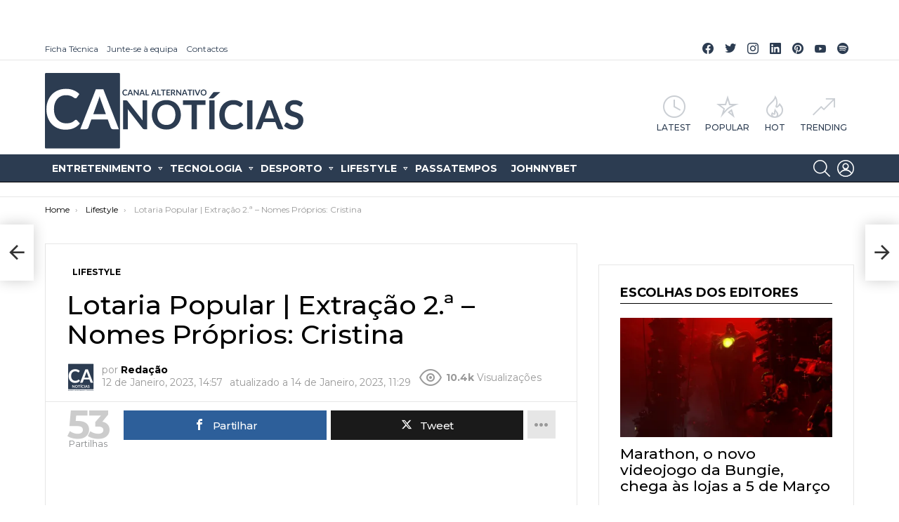

--- FILE ---
content_type: text/html; charset=UTF-8
request_url: https://canoticias.pt/lotaria-popular-extracao-2-a-nomes-proprios-cristina/
body_size: 26140
content:
<!DOCTYPE html> <!--[if IE 8]><html class="no-js g1-off-outside lt-ie10 lt-ie9" id="ie8" lang="pt-PT" prefix="og: https://ogp.me/ns#"><![endif]--> <!--[if IE 9]><html class="no-js g1-off-outside lt-ie10" id="ie9" lang="pt-PT" prefix="og: https://ogp.me/ns#"><![endif]--> <!--[if !IE]><!--><html class="no-js g1-off-outside" lang="pt-PT" prefix="og: https://ogp.me/ns#"><!--<![endif]--><head><meta charset="UTF-8"/><link rel="profile" href="https://gmpg.org/xfn/11" /><link rel="pingback" href="https://canoticias.pt/xmlrpc.php"/> <meta property="og:description" content="Entretenimento | Desporto | Tecnologia | Lifestyle"/><meta name="viewport" content="initial-scale=1.0, minimum-scale=1.0, height=device-height, width=device-width"/>
<link rel="stylesheet" type="text/css" href="//canoticias.pt/wp-content/cache/wpfc-minified/6ypinr3t/bpw24.css" media="all"/><title>Lotaria Popular | Extração 2.ª - Nomes Próprios: Cristina</title><meta name="description" content="HISTÓRIA"/><meta name="robots" content="follow, index, max-snippet:160, max-video-preview:5, max-image-preview:large"/><link rel="canonical" href="https://canoticias.pt/lotaria-popular-extracao-2-a-nomes-proprios-cristina/"/><meta property="og:locale" content="pt_PT"/><meta property="og:type" content="article"/><meta property="og:title" content="Lotaria Popular | Extração 2.ª - Nomes Próprios: Cristina"/><meta property="og:description" content="HISTÓRIA"/><meta property="og:url" content="https://canoticias.pt/lotaria-popular-extracao-2-a-nomes-proprios-cristina/"/><meta property="og:site_name" content="CA Notícias | Canal Alternativo de Notícias"/><meta property="article:publisher" content="https://www.facebook.com/canoticiaspt/"/><meta property="article:author" content="https://facebook.com/canoticiaspt"/><meta property="article:tag" content="Jogos Santa Casa"/><meta property="article:tag" content="Lotaria Popular"/><meta property="article:tag" content="Santa Casa"/><meta property="article:section" content="Lifestyle"/><meta property="og:updated_time" content="2023-01-14T11:29:21+00:00"/><meta property="fb:app_id" content="1594902994131253"/><meta property="og:image" content="https://i0.wp.com/canoticias.pt/wp-content/uploads/2021/04/lotaria-popular-extracao-16a-apelidos-portugueses-familia-faria.png"/><meta property="og:image:secure_url" content="https://i0.wp.com/canoticias.pt/wp-content/uploads/2021/04/lotaria-popular-extracao-16a-apelidos-portugueses-familia-faria.png"/><meta property="og:image:alt" content="Lotaria Popular | Extração 2.ª &#8211; Nomes Próprios: Cristina"/><meta property="article:published_time" content="2023-01-12T14:57:07+00:00"/><meta property="article:modified_time" content="2023-01-14T11:29:21+00:00"/><meta name="twitter:card" content="summary_large_image"/><meta name="twitter:title" content="Lotaria Popular | Extração 2.ª - Nomes Próprios: Cristina"/><meta name="twitter:description" content="HISTÓRIA"/><meta name="twitter:site" content="@canoticiaspt"/><meta name="twitter:creator" content="@canoticias"/><meta name="twitter:image" content="https://i0.wp.com/canoticias.pt/wp-content/uploads/2021/04/lotaria-popular-extracao-16a-apelidos-portugueses-familia-faria.png"/><meta name="twitter:label1" content="Written by"/><meta name="twitter:data1" content="Redação"/><meta name="twitter:label2" content="Time to read"/><meta name="twitter:data2" content="3 minutes"/> <script data-jetpack-boost="ignore" type="application/ld+json" class="rank-math-schema">{"@context":"https://schema.org","@graph":[{"@type":"Organization","@id":"https://canoticias.pt/#organization","name":"CA Not\u00edcias | Canal Alternativo de Not\u00edcias","url":"https://canoticias.pt","email":"info@canoticias.pt","logo":{"@type":"ImageObject","@id":"https://canoticias.pt/#logo","url":"https://canoticias.pt/wp-content/uploads/2020/03/Logo-CA-Noticias.png","contentUrl":"https://canoticias.pt/wp-content/uploads/2020/03/Logo-CA-Noticias.png","caption":"CA Not\u00edcias | Canal Alternativo de Not\u00edcias","inLanguage":"pt-PT","width":"500","height":"146"}},{"@type":"WebSite","@id":"https://canoticias.pt/#website","url":"https://canoticias.pt","name":"CA Not\u00edcias | Canal Alternativo de Not\u00edcias","publisher":{"@id":"https://canoticias.pt/#organization"},"inLanguage":"pt-PT"},{"@type":"ImageObject","@id":"https://i0.wp.com/canoticias.pt/wp-content/uploads/2021/04/lotaria-popular-extracao-16a-apelidos-portugueses-familia-faria.png?fit=960%2C488&amp;ssl=1","url":"https://i0.wp.com/canoticias.pt/wp-content/uploads/2021/04/lotaria-popular-extracao-16a-apelidos-portugueses-familia-faria.png?fit=960%2C488&amp;ssl=1","width":"960","height":"488","caption":"Lotaria Popular","inLanguage":"pt-PT"},{"@type":"WebPage","@id":"https://canoticias.pt/lotaria-popular-extracao-2-a-nomes-proprios-cristina/#webpage","url":"https://canoticias.pt/lotaria-popular-extracao-2-a-nomes-proprios-cristina/","name":"Lotaria Popular | Extra\u00e7\u00e3o 2.\u00aa - Nomes Pr\u00f3prios: Cristina","datePublished":"2023-01-12T14:57:07+00:00","dateModified":"2023-01-14T11:29:21+00:00","isPartOf":{"@id":"https://canoticias.pt/#website"},"primaryImageOfPage":{"@id":"https://i0.wp.com/canoticias.pt/wp-content/uploads/2021/04/lotaria-popular-extracao-16a-apelidos-portugueses-familia-faria.png?fit=960%2C488&amp;ssl=1"},"inLanguage":"pt-PT"},{"@type":"Person","@id":"https://canoticias.pt/autor/redacao/","name":"Reda\u00e7\u00e3o","url":"https://canoticias.pt/autor/redacao/","image":{"@type":"ImageObject","@id":"https://i0.wp.com/canoticias.pt/wp-content/uploads/2020/03/logo-ca-noticias_quadrado.png?resize=96%2C96&amp;ssl=1","url":"https://i0.wp.com/canoticias.pt/wp-content/uploads/2020/03/logo-ca-noticias_quadrado.png?resize=96%2C96&amp;ssl=1","caption":"Reda\u00e7\u00e3o","inLanguage":"pt-PT"},"sameAs":["https://facebook.com/canoticiaspt","https://twitter.com/canoticias"],"worksFor":{"@id":"https://canoticias.pt/#organization"}},{"@type":"NewsArticle","headline":"Lotaria Popular | Extra\u00e7\u00e3o 2.\u00aa - Nomes Pr\u00f3prios: Cristina","datePublished":"2023-01-12T14:57:07+00:00","dateModified":"2023-01-14T11:29:21+00:00","articleSection":"Jogos Santa Casa, Lotaria Popular, Santa Casa","author":{"@id":"https://canoticias.pt/autor/redacao/"},"publisher":{"@id":"https://canoticias.pt/#organization"},"description":"HIST\u00d3RIA","name":"Lotaria Popular | Extra\u00e7\u00e3o 2.\u00aa - Nomes Pr\u00f3prios: Cristina","@id":"https://canoticias.pt/lotaria-popular-extracao-2-a-nomes-proprios-cristina/#richSnippet","isPartOf":{"@id":"https://canoticias.pt/lotaria-popular-extracao-2-a-nomes-proprios-cristina/#webpage"},"image":{"@id":"https://i0.wp.com/canoticias.pt/wp-content/uploads/2021/04/lotaria-popular-extracao-16a-apelidos-portugueses-familia-faria.png?fit=960%2C488&amp;ssl=1"},"inLanguage":"pt-PT","mainEntityOfPage":{"@id":"https://canoticias.pt/lotaria-popular-extracao-2-a-nomes-proprios-cristina/#webpage"}}]}</script> <link rel="amphtml" href="https://canoticias.pt/lotaria-popular-extracao-2-a-nomes-proprios-cristina/amp/"/><meta name="generator" content="AMP for WP 1.1.10"/><link rel='dns-prefetch' href='//www.googletagmanager.com'/><link rel='dns-prefetch' href='//fonts.googleapis.com'/><link rel='dns-prefetch' href='//v0.wordpress.com'/><link rel='dns-prefetch' href='//pagead2.googlesyndication.com'/><link rel='preconnect' href='//i0.wp.com'/><link rel='preconnect' href='https://fonts.gstatic.com'/><link rel="alternate" type="application/rss+xml" title="CA Notícias | Canal Alternativo de Notícias &raquo; Feed" href="https://canoticias.pt/feed/"/><link rel="alternate" type="application/rss+xml" title="CA Notícias | Canal Alternativo de Notícias &raquo; Feed de comentários" href="https://canoticias.pt/comments/feed/"/>  <link rel="alternate" title="oEmbed (JSON)" type="application/json+oembed" href="https://canoticias.pt/wp-json/oembed/1.0/embed?url=https%3A%2F%2Fcanoticias.pt%2Flotaria-popular-extracao-2-a-nomes-proprios-cristina%2F"/><link rel="alternate" title="oEmbed (XML)" type="text/xml+oembed" href="https://canoticias.pt/wp-json/oembed/1.0/embed?url=https%3A%2F%2Fcanoticias.pt%2Flotaria-popular-extracao-2-a-nomes-proprios-cristina%2F&#038;format=xml"/><link rel="alternate" type="application/rss+xml" title="CA Notícias | Canal Alternativo de Notícias &raquo; Stories Feed" href="https://canoticias.pt/web-stories/feed/">
<style id='mashsb-styles-inline-css'>.mashsb-count{color:#cccccc;}@media only screen and (min-width:568px){.mashsb-buttons a {min-width: 177px;}}</style><style id='wp-img-auto-sizes-contain-inline-css'>img:is([sizes=auto i],[sizes^="auto," i]){contain-intrinsic-size:3000px 1500px}</style><style id='classic-theme-styles-inline-css'>.wp-block-button__link{color:#fff;background-color:#32373c;border-radius:9999px;box-shadow:none;text-decoration:none;padding:calc(.667em + 2px) calc(1.333em + 2px);font-size:1.125em}.wp-block-file__button{background:#32373c;color:#fff;text-decoration:none}</style>   
<link rel="https://api.w.org/" href="https://canoticias.pt/wp-json/"/><link rel="alternate" title="JSON" type="application/json" href="https://canoticias.pt/wp-json/wp/v2/posts/149746"/><link rel="EditURI" type="application/rsd+xml" title="RSD" href="https://canoticias.pt/xmlrpc.php?rsd"/><link rel='shortlink' href='https://wp.me/paNsrN-CXg'/><link rel="preload" href="https://canoticias.pt/wp-content/plugins/g1-socials/css/iconfont/fonts/g1-socials.woff" as="font" type="font/woff" crossorigin="anonymous"><meta name="generator" content="Site Kit by Google 1.170.0"/><style id="wpp-loading-animation-styles">@-webkit-keyframes bgslide{from{background-position-x:0}to{background-position-x:-200%}}@keyframes bgslide{from{background-position-x:0}to{background-position-x:-200%}}.wpp-widget-block-placeholder,.wpp-shortcode-placeholder{margin:0 auto;width:60px;height:3px;background:#dd3737;background:linear-gradient(90deg,#dd3737 0%,#571313 10%,#dd3737 100%);background-size:200% auto;border-radius:3px;-webkit-animation:bgslide 1s infinite linear;animation:bgslide 1s infinite linear}</style><style>@font-face{font-family:"bimber";src:url("https://canoticias.pt/wp-content/themes/bimber/css/9.2.5/bunchy/fonts/bimber.eot");src:url("https://canoticias.pt/wp-content/themes/bimber/css/9.2.5/bunchy/fonts/bimber.eot?#iefix") format("embedded-opentype"), url("https://canoticias.pt/wp-content/themes/bimber/css/9.2.5/bunchy/fonts/bimber.woff") format("woff"), url("https://canoticias.pt/wp-content/themes/bimber/css/9.2.5/bunchy/fonts/bimber.ttf") format("truetype"), url("https://canoticias.pt/wp-content/themes/bimber/css/9.2.5/bunchy/fonts/bimber.svg#bimber") format("svg");font-weight:normal;font-style:normal;font-display:block;}</style>          <meta name="google-adsense-platform-account" content="ca-host-pub-2644536267352236"><meta name="google-adsense-platform-domain" content="sitekit.withgoogle.com"> <noscript><style>.lazyload[data-src]{display:none !important;}</style></noscript><style>.lazyload{background-image:none !important;}.lazyload:before{background-image:none !important;}</style><style>.wp-block-gallery.is-cropped .blocks-gallery-item picture{height:100%;width:100%;}</style>  <style>ins.adsbygoogle{background-color:transparent;padding:0;}</style><link rel="icon" href="https://i0.wp.com/canoticias.pt/wp-content/uploads/2022/08/-48.jpg?fit=32%2C32&#038;ssl=1" sizes="32x32"/><link rel="icon" href="https://i0.wp.com/canoticias.pt/wp-content/uploads/2022/08/-48.jpg?resize=192%2C192&#038;ssl=1" sizes="192x192"/><link rel="apple-touch-icon" href="https://i0.wp.com/canoticias.pt/wp-content/uploads/2022/08/-48.jpg?fit=180%2C180&#038;ssl=1"/><meta name="msapplication-TileImage" content="https://i0.wp.com/canoticias.pt/wp-content/uploads/2022/08/-48.jpg?fit=270%2C270&#038;ssl=1"/>  <style id='global-styles-inline-css'>:root{--wp--preset--aspect-ratio--square:1;--wp--preset--aspect-ratio--4-3:4/3;--wp--preset--aspect-ratio--3-4:3/4;--wp--preset--aspect-ratio--3-2:3/2;--wp--preset--aspect-ratio--2-3:2/3;--wp--preset--aspect-ratio--16-9:16/9;--wp--preset--aspect-ratio--9-16:9/16;--wp--preset--color--black:#000000;--wp--preset--color--cyan-bluish-gray:#abb8c3;--wp--preset--color--white:#ffffff;--wp--preset--color--pale-pink:#f78da7;--wp--preset--color--vivid-red:#cf2e2e;--wp--preset--color--luminous-vivid-orange:#ff6900;--wp--preset--color--luminous-vivid-amber:#fcb900;--wp--preset--color--light-green-cyan:#7bdcb5;--wp--preset--color--vivid-green-cyan:#00d084;--wp--preset--color--pale-cyan-blue:#8ed1fc;--wp--preset--color--vivid-cyan-blue:#0693e3;--wp--preset--color--vivid-purple:#9b51e0;--wp--preset--gradient--vivid-cyan-blue-to-vivid-purple:linear-gradient(135deg,rgb(6,147,227) 0%,rgb(155,81,224) 100%);--wp--preset--gradient--light-green-cyan-to-vivid-green-cyan:linear-gradient(135deg,rgb(122,220,180) 0%,rgb(0,208,130) 100%);--wp--preset--gradient--luminous-vivid-amber-to-luminous-vivid-orange:linear-gradient(135deg,rgb(252,185,0) 0%,rgb(255,105,0) 100%);--wp--preset--gradient--luminous-vivid-orange-to-vivid-red:linear-gradient(135deg,rgb(255,105,0) 0%,rgb(207,46,46) 100%);--wp--preset--gradient--very-light-gray-to-cyan-bluish-gray:linear-gradient(135deg,rgb(238,238,238) 0%,rgb(169,184,195) 100%);--wp--preset--gradient--cool-to-warm-spectrum:linear-gradient(135deg,rgb(74,234,220) 0%,rgb(151,120,209) 20%,rgb(207,42,186) 40%,rgb(238,44,130) 60%,rgb(251,105,98) 80%,rgb(254,248,76) 100%);--wp--preset--gradient--blush-light-purple:linear-gradient(135deg,rgb(255,206,236) 0%,rgb(152,150,240) 100%);--wp--preset--gradient--blush-bordeaux:linear-gradient(135deg,rgb(254,205,165) 0%,rgb(254,45,45) 50%,rgb(107,0,62) 100%);--wp--preset--gradient--luminous-dusk:linear-gradient(135deg,rgb(255,203,112) 0%,rgb(199,81,192) 50%,rgb(65,88,208) 100%);--wp--preset--gradient--pale-ocean:linear-gradient(135deg,rgb(255,245,203) 0%,rgb(182,227,212) 50%,rgb(51,167,181) 100%);--wp--preset--gradient--electric-grass:linear-gradient(135deg,rgb(202,248,128) 0%,rgb(113,206,126) 100%);--wp--preset--gradient--midnight:linear-gradient(135deg,rgb(2,3,129) 0%,rgb(40,116,252) 100%);--wp--preset--font-size--small:13px;--wp--preset--font-size--medium:20px;--wp--preset--font-size--large:36px;--wp--preset--font-size--x-large:42px;--wp--preset--spacing--20:0.44rem;--wp--preset--spacing--30:0.67rem;--wp--preset--spacing--40:1rem;--wp--preset--spacing--50:1.5rem;--wp--preset--spacing--60:2.25rem;--wp--preset--spacing--70:3.38rem;--wp--preset--spacing--80:5.06rem;--wp--preset--shadow--natural:6px 6px 9px rgba(0, 0, 0, 0.2);--wp--preset--shadow--deep:12px 12px 50px rgba(0, 0, 0, 0.4);--wp--preset--shadow--sharp:6px 6px 0px rgba(0, 0, 0, 0.2);--wp--preset--shadow--outlined:6px 6px 0px -3px rgb(255, 255, 255), 6px 6px rgb(0, 0, 0);--wp--preset--shadow--crisp:6px 6px 0px rgb(0, 0, 0);}:where(.is-layout-flex){gap:0.5em;}:where(.is-layout-grid){gap:0.5em;}body .is-layout-flex{display:flex;}.is-layout-flex{flex-wrap:wrap;align-items:center;}.is-layout-flex > :is(*, div){margin:0;}body .is-layout-grid{display:grid;}.is-layout-grid > :is(*, div){margin:0;}:where(.wp-block-columns.is-layout-flex){gap:2em;}:where(.wp-block-columns.is-layout-grid){gap:2em;}:where(.wp-block-post-template.is-layout-flex){gap:1.25em;}:where(.wp-block-post-template.is-layout-grid){gap:1.25em;}.has-black-color{color:var(--wp--preset--color--black) !important;}.has-cyan-bluish-gray-color{color:var(--wp--preset--color--cyan-bluish-gray) !important;}.has-white-color{color:var(--wp--preset--color--white) !important;}.has-pale-pink-color{color:var(--wp--preset--color--pale-pink) !important;}.has-vivid-red-color{color:var(--wp--preset--color--vivid-red) !important;}.has-luminous-vivid-orange-color{color:var(--wp--preset--color--luminous-vivid-orange) !important;}.has-luminous-vivid-amber-color{color:var(--wp--preset--color--luminous-vivid-amber) !important;}.has-light-green-cyan-color{color:var(--wp--preset--color--light-green-cyan) !important;}.has-vivid-green-cyan-color{color:var(--wp--preset--color--vivid-green-cyan) !important;}.has-pale-cyan-blue-color{color:var(--wp--preset--color--pale-cyan-blue) !important;}.has-vivid-cyan-blue-color{color:var(--wp--preset--color--vivid-cyan-blue) !important;}.has-vivid-purple-color{color:var(--wp--preset--color--vivid-purple) !important;}.has-black-background-color{background-color:var(--wp--preset--color--black) !important;}.has-cyan-bluish-gray-background-color{background-color:var(--wp--preset--color--cyan-bluish-gray) !important;}.has-white-background-color{background-color:var(--wp--preset--color--white) !important;}.has-pale-pink-background-color{background-color:var(--wp--preset--color--pale-pink) !important;}.has-vivid-red-background-color{background-color:var(--wp--preset--color--vivid-red) !important;}.has-luminous-vivid-orange-background-color{background-color:var(--wp--preset--color--luminous-vivid-orange) !important;}.has-luminous-vivid-amber-background-color{background-color:var(--wp--preset--color--luminous-vivid-amber) !important;}.has-light-green-cyan-background-color{background-color:var(--wp--preset--color--light-green-cyan) !important;}.has-vivid-green-cyan-background-color{background-color:var(--wp--preset--color--vivid-green-cyan) !important;}.has-pale-cyan-blue-background-color{background-color:var(--wp--preset--color--pale-cyan-blue) !important;}.has-vivid-cyan-blue-background-color{background-color:var(--wp--preset--color--vivid-cyan-blue) !important;}.has-vivid-purple-background-color{background-color:var(--wp--preset--color--vivid-purple) !important;}.has-black-border-color{border-color:var(--wp--preset--color--black) !important;}.has-cyan-bluish-gray-border-color{border-color:var(--wp--preset--color--cyan-bluish-gray) !important;}.has-white-border-color{border-color:var(--wp--preset--color--white) !important;}.has-pale-pink-border-color{border-color:var(--wp--preset--color--pale-pink) !important;}.has-vivid-red-border-color{border-color:var(--wp--preset--color--vivid-red) !important;}.has-luminous-vivid-orange-border-color{border-color:var(--wp--preset--color--luminous-vivid-orange) !important;}.has-luminous-vivid-amber-border-color{border-color:var(--wp--preset--color--luminous-vivid-amber) !important;}.has-light-green-cyan-border-color{border-color:var(--wp--preset--color--light-green-cyan) !important;}.has-vivid-green-cyan-border-color{border-color:var(--wp--preset--color--vivid-green-cyan) !important;}.has-pale-cyan-blue-border-color{border-color:var(--wp--preset--color--pale-cyan-blue) !important;}.has-vivid-cyan-blue-border-color{border-color:var(--wp--preset--color--vivid-cyan-blue) !important;}.has-vivid-purple-border-color{border-color:var(--wp--preset--color--vivid-purple) !important;}.has-vivid-cyan-blue-to-vivid-purple-gradient-background{background:var(--wp--preset--gradient--vivid-cyan-blue-to-vivid-purple) !important;}.has-light-green-cyan-to-vivid-green-cyan-gradient-background{background:var(--wp--preset--gradient--light-green-cyan-to-vivid-green-cyan) !important;}.has-luminous-vivid-amber-to-luminous-vivid-orange-gradient-background{background:var(--wp--preset--gradient--luminous-vivid-amber-to-luminous-vivid-orange) !important;}.has-luminous-vivid-orange-to-vivid-red-gradient-background{background:var(--wp--preset--gradient--luminous-vivid-orange-to-vivid-red) !important;}.has-very-light-gray-to-cyan-bluish-gray-gradient-background{background:var(--wp--preset--gradient--very-light-gray-to-cyan-bluish-gray) !important;}.has-cool-to-warm-spectrum-gradient-background{background:var(--wp--preset--gradient--cool-to-warm-spectrum) !important;}.has-blush-light-purple-gradient-background{background:var(--wp--preset--gradient--blush-light-purple) !important;}.has-blush-bordeaux-gradient-background{background:var(--wp--preset--gradient--blush-bordeaux) !important;}.has-luminous-dusk-gradient-background{background:var(--wp--preset--gradient--luminous-dusk) !important;}.has-pale-ocean-gradient-background{background:var(--wp--preset--gradient--pale-ocean) !important;}.has-electric-grass-gradient-background{background:var(--wp--preset--gradient--electric-grass) !important;}.has-midnight-gradient-background{background:var(--wp--preset--gradient--midnight) !important;}.has-small-font-size{font-size:var(--wp--preset--font-size--small) !important;}.has-medium-font-size{font-size:var(--wp--preset--font-size--medium) !important;}.has-large-font-size{font-size:var(--wp--preset--font-size--large) !important;}.has-x-large-font-size{font-size:var(--wp--preset--font-size--x-large) !important;}</style>
<script data-wpfc-render="false">var Wpfcll={s:[],osl:0,scroll:false,i:function(){Wpfcll.ss();window.addEventListener('load',function(){let observer=new MutationObserver(mutationRecords=>{Wpfcll.osl=Wpfcll.s.length;Wpfcll.ss();if(Wpfcll.s.length > Wpfcll.osl){Wpfcll.ls(false);}});observer.observe(document.getElementsByTagName("html")[0],{childList:true,attributes:true,subtree:true,attributeFilter:["src"],attributeOldValue:false,characterDataOldValue:false});Wpfcll.ls(true);});window.addEventListener('scroll',function(){Wpfcll.scroll=true;Wpfcll.ls(false);});window.addEventListener('resize',function(){Wpfcll.scroll=true;Wpfcll.ls(false);});window.addEventListener('click',function(){Wpfcll.scroll=true;Wpfcll.ls(false);});},c:function(e,pageload){var w=document.documentElement.clientHeight || body.clientHeight;var n=0;if(pageload){n=0;}else{n=(w > 800) ? 800:200;n=Wpfcll.scroll ? 800:n;}var er=e.getBoundingClientRect();var t=0;var p=e.parentNode ? e.parentNode:false;if(typeof p.getBoundingClientRect=="undefined"){var pr=false;}else{var pr=p.getBoundingClientRect();}if(er.x==0 && er.y==0){for(var i=0;i < 10;i++){if(p){if(pr.x==0 && pr.y==0){if(p.parentNode){p=p.parentNode;}if(typeof p.getBoundingClientRect=="undefined"){pr=false;}else{pr=p.getBoundingClientRect();}}else{t=pr.top;break;}}};}else{t=er.top;}if(w - t+n > 0){return true;}return false;},r:function(e,pageload){var s=this;var oc,ot;try{oc=e.getAttribute("data-wpfc-original-src");ot=e.getAttribute("data-wpfc-original-srcset");originalsizes=e.getAttribute("data-wpfc-original-sizes");if(s.c(e,pageload)){if(oc || ot){if(e.tagName=="DIV" || e.tagName=="A" || e.tagName=="SPAN"){e.style.backgroundImage="url("+oc+")";e.removeAttribute("data-wpfc-original-src");e.removeAttribute("data-wpfc-original-srcset");e.removeAttribute("onload");}else{if(oc){e.setAttribute('src',oc);}if(ot){e.setAttribute('srcset',ot);}if(originalsizes){e.setAttribute('sizes',originalsizes);}if(e.getAttribute("alt") && e.getAttribute("alt")=="blank"){e.removeAttribute("alt");}e.removeAttribute("data-wpfc-original-src");e.removeAttribute("data-wpfc-original-srcset");e.removeAttribute("data-wpfc-original-sizes");e.removeAttribute("onload");if(e.tagName=="IFRAME"){var y="https://www.youtube.com/embed/";if(navigator.userAgent.match(/\sEdge?\/\d/i)){e.setAttribute('src',e.getAttribute("src").replace(/.+\/templates\/youtube\.html\#/,y));}e.onload=function(){if(typeof window.jQuery !="undefined"){if(jQuery.fn.fitVids){jQuery(e).parent().fitVids({customSelector:"iframe[src]"});}}var s=e.getAttribute("src").match(/templates\/youtube\.html\#(.+)/);if(s){try{var i=e.contentDocument || e.contentWindow;if(i.location.href=="about:blank"){e.setAttribute('src',y+s[1]);}}catch(err){e.setAttribute('src',y+s[1]);}}}}}}else{if(e.tagName=="NOSCRIPT"){if(jQuery(e).attr("data-type")=="wpfc"){e.removeAttribute("data-type");jQuery(e).after(jQuery(e).text());}}}}}catch(error){console.log(error);console.log("==>",e);}},ss:function(){var i=Array.prototype.slice.call(document.getElementsByTagName("img"));var f=Array.prototype.slice.call(document.getElementsByTagName("iframe"));var d=Array.prototype.slice.call(document.getElementsByTagName("div"));var a=Array.prototype.slice.call(document.getElementsByTagName("a"));var s=Array.prototype.slice.call(document.getElementsByTagName("span"));var n=Array.prototype.slice.call(document.getElementsByTagName("noscript"));this.s=i.concat(f).concat(d).concat(a).concat(s).concat(n);},ls:function(pageload){var s=this;[].forEach.call(s.s,function(e,index){s.r(e,pageload);});}};document.addEventListener('DOMContentLoaded',function(){wpfci();});function wpfci(){Wpfcll.i();}</script>
</head><body class="wp-singular post-template-default single single-post postid-149746 single-format-standard wp-embed-responsive wp-theme-bimber wp-child-theme-bimber-child-theme g1-layout-stretched g1-hoverable g1-has-mobile-logo g1-sidebar-normal aa-prefix-canot-" itemscope="" itemtype="http://schema.org/WebPage"><div class="g1-body-inner"><div id="page"><aside class="g1-row g1-sharebar g1-sharebar-off"><div class="g1-row-inner"><div class="g1-column g1-sharebar-inner"></div></div><div class="g1-row-background"></div></aside><div class="g1-row g1-row-layout-page g1-hb-row g1-hb-row-normal g1-hb-row-a g1-hb-row-1 g1-hb-boxed g1-hb-sticky-off g1-hb-shadow-off"><div class="g1-row-inner"><div class="g1-column g1-dropable"><div class="g1-bin-1 g1-bin-grow-off"><div class="g1-bin g1-bin-align-left"><nav id="g1-secondary-nav" class="g1-secondary-nav"><ul id="g1-secondary-nav-menu" class="g1-secondary-nav-menu g1-menu-h"><li id="menu-item-28394" class="menu-have-icon menu-icon-type-fontawesome menu-item menu-item-type-post_type menu-item-object-page menu-item-g1-standard menu-item-28394"><a href="https://canoticias.pt/ficha-tecnica/">Ficha Técnica</a></li><li id="menu-item-28392" class="menu-have-icon menu-icon-type-fontawesome menu-item menu-item-type-post_type menu-item-object-page menu-item-g1-standard menu-item-28392"><a href="https://canoticias.pt/colabore-ca-noticias/">Junte-se à equipa</a></li><li id="menu-item-28393" class="menu-have-icon menu-icon-type-fontawesome menu-item menu-item-type-post_type menu-item-object-page menu-item-home menu-item-g1-standard menu-item-28393"><a href="https://canoticias.pt/contactos/">Contactos</a></li></ul></nav></div></div><div class="g1-bin-2 g1-bin-grow-off"><div class="g1-bin g1-bin-align-center"></div></div><div class="g1-bin-3 g1-bin-grow-off"><div class="g1-bin g1-bin-align-right"><ul id="g1-social-icons-1" class="g1-socials-items g1-socials-items-tpl-grid g1-socials-hb-list g1-socials-s"><li class="g1-socials-item g1-socials-item-facebook"> <a class="g1-socials-item-link" href="https://www.facebook.com/canoticiaspt/" target="_blank" rel="noopener"> <span class="g1-socials-item-icon g1-socials-item-icon-48 g1-socials-item-icon-text g1-socials-item-icon-facebook"></span> <span class="g1-socials-item-tooltip"> <span class="g1-socials-item-tooltip-inner">Facebook CA Notícias</span> </span> </a></li><li class="g1-socials-item g1-socials-item-twitter"> <a class="g1-socials-item-link" href="https://twitter.com/canoticiaspt" target="_blank" rel="noopener"> <span class="g1-socials-item-icon g1-socials-item-icon-48 g1-socials-item-icon-text g1-socials-item-icon-twitter"></span> <span class="g1-socials-item-tooltip"> <span class="g1-socials-item-tooltip-inner">Twitter CA Notícias</span> </span> </a></li><li class="g1-socials-item g1-socials-item-instagram"> <a class="g1-socials-item-link" href="https://instagram.com/canoticias" target="_blank" rel="noopener"> <span class="g1-socials-item-icon g1-socials-item-icon-48 g1-socials-item-icon-text g1-socials-item-icon-instagram"></span> <span class="g1-socials-item-tooltip"> <span class="g1-socials-item-tooltip-inner">Instagram CA Notícias</span> </span> </a></li><li class="g1-socials-item g1-socials-item-linkedin"> <a class="g1-socials-item-link" href="https://pt.linkedin.com/company/canoticias" target="_blank" rel="noopener"> <span class="g1-socials-item-icon g1-socials-item-icon-48 g1-socials-item-icon-text g1-socials-item-icon-linkedin"></span> <span class="g1-socials-item-tooltip"> <span class="g1-socials-item-tooltip-inner">Linkedin CA Notícias</span> </span> </a></li><li class="g1-socials-item g1-socials-item-pinterest"> <a class="g1-socials-item-link" href="https://www.pinterest.pt/canoticias/" target="_blank" rel="noopener"> <span class="g1-socials-item-icon g1-socials-item-icon-48 g1-socials-item-icon-text g1-socials-item-icon-pinterest"></span> <span class="g1-socials-item-tooltip"> <span class="g1-socials-item-tooltip-inner">Pinterest CA Notícias</span> </span> </a></li><li class="g1-socials-item g1-socials-item-youtube"> <a class="g1-socials-item-link" href="https://www.youtube.com/channel/UCZBhJ55xBZ-waGw2jaQ_EgQ" target="_blank" rel="noopener"> <span class="g1-socials-item-icon g1-socials-item-icon-48 g1-socials-item-icon-text g1-socials-item-icon-youtube"></span> <span class="g1-socials-item-tooltip"> <span class="g1-socials-item-tooltip-inner">YouTube CA Notícias</span> </span> </a></li><li class="g1-socials-item g1-socials-item-spotify"> <a class="g1-socials-item-link" href="https://open.spotify.com/user/canoticias" target="_blank" rel="noopener"> <span class="g1-socials-item-icon g1-socials-item-icon-48 g1-socials-item-icon-text g1-socials-item-icon-spotify"></span> <span class="g1-socials-item-tooltip"> <span class="g1-socials-item-tooltip-inner">Spotify CA Notícias</span> </span> </a></li></ul></div></div></div></div><div class="g1-row-background"></div></div><div class="g1-row g1-row-layout-page g1-hb-row g1-hb-row-normal g1-hb-row-b g1-hb-row-2 g1-hb-boxed g1-hb-sticky-off g1-hb-shadow-off"><div class="g1-row-inner"><div class="g1-column g1-dropable"><div class="g1-bin-1 g1-bin-grow-off"><div class="g1-bin g1-bin-align-left"><div class="g1-id g1-id-desktop"><p class="g1-mega g1-mega-1st site-title"> <a class="g1-logo-wrapper" href="https://canoticias.pt/" rel="home"> <picture class="g1-logo g1-logo-default"> <source media="(min-width: 1025px)" data-srcset="https://canoticias.pt/wp-content/uploads/2020/03/ca-noticias_horizontal_canalalternativo.svg 2x,https://canoticias.pt/wp-content/uploads/2020/03/ca-noticias_horizontal_canalalternativo.svg 1x"> <source media="(max-width: 1024px)" data-srcset="data:image/svg+xml,%3Csvg%20xmlns%3D%27http%3A%2F%2Fwww.w3.org%2F2000%2Fsvg%27%20viewBox%3D%270%200%20370%2084%27%2F%3E"> <img src="[data-uri]" width="370" height="84" alt="CA Notícias | Canal Alternativo de Notícias" data-src="https://canoticias.pt/wp-content/uploads/2020/03/ca-noticias_horizontal_canalalternativo.svg" decoding="async" class="lazyload" data-eio-rwidth="370" data-eio-rheight="84"/> </picture><noscript><img src="https://canoticias.pt/wp-content/uploads/2020/03/ca-noticias_horizontal_canalalternativo.svg" width="370" height="84" alt="CA Notícias | Canal Alternativo de Notícias" data-eio="l"/></noscript> <picture class="g1-logo g1-logo-inverted"> <source id="g1-logo-inverted-source" media="(min-width: 1025px)" srcset="https://canoticias.pt/wp-content/uploads/2020/03/logo-ca-noticias_white.svg 2x,https://canoticias.pt/wp-content/uploads/2020/03/logo-ca-noticias_white.svg 1x" data-srcset="https://canoticias.pt/wp-content/uploads/2020/03/logo-ca-noticias_white.svg"> <source media="(max-width: 1024px)" srcset="data:image/svg+xml,%3Csvg%20xmlns%3D%27http%3A%2F%2Fwww.w3.org%2F2000%2Fsvg%27%20viewBox%3D%270%200%20370%2084%27%2F%3E"> <img id="g1-logo-inverted-img" src="https://canoticias.pt/wp-content/uploads/2020/03/logo-ca-noticias_white.svg" data-src="" width="370" height="84" alt=""/> </picture> </a></p></div></div></div><div class="g1-bin-2 g1-bin-grow-off"><div class="g1-bin g1-bin-align-center"></div></div><div class="g1-bin-3 g1-bin-grow-off"><div class="g1-bin g1-bin-align-right"><nav class="g1-quick-nav g1-quick-nav-short"><ul class="g1-quick-nav-menu"><li class="menu-item menu-item-type-g1-latest"> <a href="https://canoticias.pt"> <span class="entry-flag entry-flag-latest"></span> Latest </a></li><li class="menu-item menu-item-type-g1-popular"> <a href="https://canoticias.pt/popular/"> <span class="entry-flag entry-flag-popular"></span> Popular </a></li><li class="menu-item menu-item-type-g1-hot"> <a href="https://canoticias.pt/hot/"> <span class="entry-flag entry-flag-hot"></span> Hot </a></li><li class="menu-item menu-item-type-g1-trending"> <a href="https://canoticias.pt/trending/"> <span class="entry-flag entry-flag-trending"></span> Trending </a></li></ul></nav></div></div></div></div><div class="g1-row-background"></div></div><div class="g1-sticky-top-wrapper g1-hb-row-3"><div class="g1-row g1-row-layout-page g1-hb-row g1-hb-row-normal g1-hb-row-c g1-hb-row-3 g1-hb-boxed g1-hb-sticky-on g1-hb-shadow-off"><div class="g1-row-inner"><div class="g1-column g1-dropable"><div class="g1-bin-1 g1-bin-grow-off"><div class="g1-bin g1-bin-align-left"><nav id="g1-primary-nav" class="g1-primary-nav"><ul id="g1-primary-nav-menu" class="g1-primary-nav-menu g1-menu-h"><li id="menu-item-7510" class="menu-item menu-item-type-taxonomy menu-item-object-category menu-item-has-children menu-item-g1-standard menu-item-7510"><a href="https://canoticias.pt/entretenimento/">Entretenimento</a><ul class="sub-menu"><li id="menu-item-7535" class="menu-item menu-item-type-taxonomy menu-item-object-category menu-item-7535"><a href="https://canoticias.pt/entretenimento/artes-cultura/">Artes e Cultura</a></li><li id="menu-item-7536" class="menu-item menu-item-type-taxonomy menu-item-object-category menu-item-7536"><a href="https://canoticias.pt/entretenimento/criticas/">Críticas</a></li><li id="menu-item-7537" class="menu-item menu-item-type-taxonomy menu-item-object-category menu-item-7537"><a href="https://canoticias.pt/entretenimento/festivais/">Festivais</a></li><li id="menu-item-130986" class="menu-item menu-item-type-taxonomy menu-item-object-category menu-item-has-children menu-item-130986"><a href="https://canoticias.pt/eventos/">Eventos</a><ul class="sub-menu"><li id="menu-item-129471" class="menu-item menu-item-type-taxonomy menu-item-object-category menu-item-129471"><a href="https://canoticias.pt/eventos/concertos-festivais/">Concertos &amp; Festivais</a></li><li id="menu-item-130988" class="menu-item menu-item-type-taxonomy menu-item-object-category menu-item-130988"><a href="https://canoticias.pt/eventos/fado/">Fado</a></li><li id="menu-item-130990" class="menu-item menu-item-type-taxonomy menu-item-object-category menu-item-130990"><a href="https://canoticias.pt/eventos/musica-classica/">Música Clássica</a></li><li id="menu-item-130987" class="menu-item menu-item-type-taxonomy menu-item-object-category menu-item-130987"><a href="https://canoticias.pt/eventos/danca/">Dança</a></li><li id="menu-item-130991" class="menu-item menu-item-type-taxonomy menu-item-object-category menu-item-130991"><a href="https://canoticias.pt/eventos/teatro/">Teatro</a></li><li id="menu-item-130989" class="menu-item menu-item-type-taxonomy menu-item-object-category menu-item-130989"><a href="https://canoticias.pt/eventos/museus-e-exposicoes/">Museus e Exposições</a></li></ul></li><li id="menu-item-7538" class="menu-item menu-item-type-taxonomy menu-item-object-category menu-item-7538"><a href="https://canoticias.pt/entretenimento/filmes-series/">Filmes e Séries</a></li><li id="menu-item-7539" class="menu-item menu-item-type-taxonomy menu-item-object-category menu-item-7539"><a href="https://canoticias.pt/entretenimento/musica/">Música</a></li><li id="menu-item-7540" class="menu-item menu-item-type-taxonomy menu-item-object-category menu-item-7540"><a href="https://canoticias.pt/entretenimento/televisao/">Televisão</a></li></ul></li><li id="menu-item-7513" class="menu-item menu-item-type-taxonomy menu-item-object-category menu-item-has-children menu-item-g1-standard menu-item-7513"><a href="https://canoticias.pt/tecnologia/">Tecnologia</a><ul class="sub-menu"><li id="menu-item-7543" class="menu-item menu-item-type-taxonomy menu-item-object-category menu-item-has-children menu-item-7543"><a href="https://canoticias.pt/tecnologia/analises/">Análises</a><ul class="sub-menu"><li id="menu-item-7544" class="menu-item menu-item-type-taxonomy menu-item-object-category menu-item-7544"><a href="https://canoticias.pt/tecnologia/gaming/">Gaming</a></li></ul></li><li id="menu-item-7545" class="menu-item menu-item-type-taxonomy menu-item-object-category menu-item-has-children menu-item-7545"><a href="https://canoticias.pt/tecnologia/hardware/">Hardware</a><ul class="sub-menu"><li id="menu-item-7546" class="menu-item menu-item-type-taxonomy menu-item-object-category menu-item-7546"><a href="https://canoticias.pt/tecnologia/internet/">Internet</a></li></ul></li><li id="menu-item-7547" class="menu-item menu-item-type-taxonomy menu-item-object-category menu-item-7547"><a href="https://canoticias.pt/tecnologia/smartphones-tablets/">Smartphones e Tablets</a></li><li id="menu-item-7548" class="menu-item menu-item-type-taxonomy menu-item-object-category menu-item-7548"><a href="https://canoticias.pt/tecnologia/software/">Software</a></li><li id="menu-item-7549" class="menu-item menu-item-type-taxonomy menu-item-object-category menu-item-7549"><a href="https://canoticias.pt/tecnologia/wearables/">Wearables</a></li></ul></li><li id="menu-item-7509" class="menu-item menu-item-type-taxonomy menu-item-object-category menu-item-has-children menu-item-g1-standard menu-item-7509"><a href="https://canoticias.pt/desporto/">Desporto</a><ul class="sub-menu"><li id="menu-item-112844" class="menu-item menu-item-type-taxonomy menu-item-object-category menu-item-112844"><a href="https://canoticias.pt/desporto/resumos-desportivos/">Resumos desportivos</a></li><li id="menu-item-141433" class="menu-item menu-item-type-post_type menu-item-object-post menu-item-141433"><a href="https://canoticias.pt/onde-da-a-bola/">Onde dá a Bola?</a></li><li id="menu-item-141553" class="menu-item menu-item-type-taxonomy menu-item-object-category menu-item-141553"><a href="https://canoticias.pt/noticias/capas-jornais-revistas/jornais-desportivos/">Jornais Desportivos</a></li></ul></li><li id="menu-item-7511" class="menu-item menu-item-type-taxonomy menu-item-object-category current-post-ancestor current-menu-parent current-post-parent menu-item-has-children menu-item-g1-standard menu-item-7511"><a href="https://canoticias.pt/lifestyle/">Lifestyle</a><ul class="sub-menu"><li id="menu-item-112845" class="menu-item menu-item-type-taxonomy menu-item-object-category menu-item-has-children menu-item-112845"><a href="https://canoticias.pt/lifestyle/compras-promocoes/">Compras &amp; Promoções</a><ul class="sub-menu"><li id="menu-item-141565" class="menu-item menu-item-type-taxonomy menu-item-object-category menu-item-141565"><a href="https://canoticias.pt/lifestyle/compras-promocoes/folhetos/">Folhetos</a></li></ul></li><li id="menu-item-7555" class="menu-item menu-item-type-taxonomy menu-item-object-category menu-item-7555"><a href="https://canoticias.pt/lifestyle/moda-beleza/">Moda e Beleza</a></li><li id="menu-item-7558" class="menu-item menu-item-type-taxonomy menu-item-object-category menu-item-7558"><a href="https://canoticias.pt/lifestyle/viagens-hoteis/">Viagens e Hotéis</a></li><li id="menu-item-7556" class="menu-item menu-item-type-taxonomy menu-item-object-category menu-item-7556"><a href="https://canoticias.pt/lifestyle/restaurantes-bares/">Restaurantes e Bares</a></li><li id="menu-item-7557" class="menu-item menu-item-type-taxonomy menu-item-object-category menu-item-7557"><a href="https://canoticias.pt/lifestyle/saude-bem-estar/">Saúde e Bem-estar</a></li><li id="menu-item-140731" class="menu-item menu-item-type-taxonomy menu-item-object-category menu-item-has-children menu-item-140731"><a href="https://canoticias.pt/noticias/capas-jornais-revistas/">Jornais &amp; Revistas</a><ul class="sub-menu"><li id="menu-item-141554" class="menu-item menu-item-type-taxonomy menu-item-object-category menu-item-141554"><a href="https://canoticias.pt/noticias/capas-jornais-revistas/jornais-nacionais/">Jornais Nacionais</a></li><li id="menu-item-141555" class="menu-item menu-item-type-taxonomy menu-item-object-category menu-item-141555"><a href="https://canoticias.pt/noticias/capas-jornais-revistas/revistas/">Revistas</a></li><li id="menu-item-141556" class="menu-item menu-item-type-taxonomy menu-item-object-category menu-item-141556"><a href="https://canoticias.pt/noticias/capas-jornais-revistas/jornais-desportivos/">Jornais Desportivos</a></li></ul></li></ul></li><li id="menu-item-7512" class="menu-item menu-item-type-taxonomy menu-item-object-category menu-item-g1-standard menu-item-7512"><a href="https://canoticias.pt/passatempos/">Passatempos</a></li><li id="menu-item-193396" class="menu-item menu-item-type-custom menu-item-object-custom menu-item-g1-standard menu-item-193396"><a href="https://pt.johnnybet.com/">JohnnyBet</a></li></ul></nav></div></div><div class="g1-bin-2 g1-bin-grow-off"><div class="g1-bin g1-bin-align-center"></div></div><div class="g1-bin-3 g1-bin-grow-off"><div class="g1-bin g1-bin-align-right"><div class="g1-drop g1-drop-with-anim g1-drop-before g1-drop-the-search g1-drop-m g1-drop-icon"> <a class="g1-drop-toggle" href="https://canoticias.pt/?s="> <span class="g1-drop-toggle-icon"></span><span class="g1-drop-toggle-text">Search</span> <span class="g1-drop-toggle-arrow"></span> </a><div class="g1-drop-content"><div role="search" class="search-form-wrapper"><form method="get"
class="g1-searchform-tpl-default g1-searchform-ajax search-form"
action="https://canoticias.pt/"> <label> <span class="screen-reader-text">Pesquisar por:</span> <input type="search" class="search-field"
placeholder="Pesquisar &hellip;"
value="" name="s"
title="Pesquisar por:" /> </label> <button class="search-submit">Pesquisar</button></form><div class="g1-searches g1-searches-ajax"></div></div></div></div><nav class="g1-drop g1-drop-with-anim g1-drop-before g1-drop-the-user g1-drop-m g1-drop-icon"> <a class="g1-drop-toggle snax-login-required" href="https://canoticias.pt/wp-login.php"> <span class="g1-drop-toggle-icon"></span><span class="g1-drop-toggle-text">Login</span> <span class="g1-drop-toggle-arrow"></span> </a></nav></div></div></div></div><div class="g1-row-background"></div></div></div><div class="g1-row g1-row-layout-page g1-hb-row g1-hb-row-mobile g1-hb-row-a g1-hb-row-1 g1-hb-boxed g1-hb-sticky-off g1-hb-shadow-off"><div class="g1-row-inner"><div class="g1-column g1-dropable"><div class="g1-bin-1 g1-bin-grow-off"><div class="g1-bin g1-bin-align-left"></div></div><div class="g1-bin-2 g1-bin-grow-on"><div class="g1-bin g1-bin-align-center"><div class="g1-id g1-id-mobile"><p class="g1-mega g1-mega-1st site-title"> <a class="g1-logo-wrapper" href="https://canoticias.pt/" rel="home"> <picture class="g1-logo g1-logo-default"> <source media="(max-width: 1024px)" data-srcset="https://canoticias.pt/wp-content/uploads/2020/03/ca-noticias_horizontal_canalalternativo.svg 2x,https://canoticias.pt/wp-content/uploads/2020/03/ca-noticias_horizontal_canalalternativo.svg 1x"> <source media="(min-width: 1025px)" data-srcset="data:image/svg+xml,%3Csvg%20xmlns%3D%27http%3A%2F%2Fwww.w3.org%2F2000%2Fsvg%27%20viewBox%3D%270%200%20198%2045%27%2F%3E"> <img src="[data-uri]" width="198" height="45" alt="CA Notícias | Canal Alternativo de Notícias" data-src="https://canoticias.pt/wp-content/uploads/2020/03/ca-noticias_horizontal_canalalternativo.svg" decoding="async" class="lazyload" data-eio-rwidth="198" data-eio-rheight="45"/> </picture><noscript><img onload="Wpfcll.r(this,true);" src="//wpfc.ml/b.gif" data-wpfc-original-src="https://canoticias.pt/wp-content/uploads/2020/03/ca-noticias_horizontal_canalalternativo.svg" width="198" height="45" alt="CA Notícias | Canal Alternativo de Notícias" data-eio="l"/></noscript> <picture class="g1-logo g1-logo-inverted"> <source id="g1-logo-mobile-inverted-source" media="(max-width: 1024px)" srcset="https://canoticias.pt/wp-content/uploads/2020/03/logo-ca-noticias_white.svg 2x,https://canoticias.pt/wp-content/uploads/2020/03/logo-ca-noticias_white.svg 1x" data-srcset="https://canoticias.pt/wp-content/uploads/2020/03/logo-ca-noticias_white.svg"> <source media="(min-width: 1025px)" srcset="data:image/svg+xml,%3Csvg%20xmlns%3D%27http%3A%2F%2Fwww.w3.org%2F2000%2Fsvg%27%20viewBox%3D%270%200%20198%2045%27%2F%3E"> <img id="g1-logo-mobile-inverted-img" src="https://canoticias.pt/wp-content/uploads/2020/03/logo-ca-noticias_white.svg" data-src="" width="198" height="45" alt=""/> </picture> </a></p></div></div></div><div class="g1-bin-3 g1-bin-grow-off"><div class="g1-bin g1-bin-align-right"></div></div></div></div><div class="g1-row-background"></div></div><div class="g1-row g1-row-layout-page g1-hb-row g1-hb-row-mobile g1-hb-row-b g1-hb-row-2 g1-hb-boxed g1-hb-sticky-off g1-hb-shadow-off"><div class="g1-row-inner"><div class="g1-column g1-dropable"><div class="g1-bin-1 g1-bin-grow-off"><div class="g1-bin g1-bin-align-left"></div></div><div class="g1-bin-2 g1-bin-grow-on"><div class="g1-bin g1-bin-align-center"><nav class="g1-quick-nav g1-quick-nav-short"><ul class="g1-quick-nav-menu"><li class="menu-item menu-item-type-g1-latest"> <a href="https://canoticias.pt"> <span class="entry-flag entry-flag-latest"></span> Latest </a></li><li class="menu-item menu-item-type-g1-popular"> <a href="https://canoticias.pt/popular/"> <span class="entry-flag entry-flag-popular"></span> Popular </a></li><li class="menu-item menu-item-type-g1-hot"> <a href="https://canoticias.pt/hot/"> <span class="entry-flag entry-flag-hot"></span> Hot </a></li><li class="menu-item menu-item-type-g1-trending"> <a href="https://canoticias.pt/trending/"> <span class="entry-flag entry-flag-trending"></span> Trending </a></li></ul></nav></div></div><div class="g1-bin-3 g1-bin-grow-off"><div class="g1-bin g1-bin-align-right"></div></div></div></div><div class="g1-row-background"></div></div><div class="g1-sticky-top-wrapper g1-hb-row-3"><div class="g1-row g1-row-layout-page g1-hb-row g1-hb-row-mobile g1-hb-row-c g1-hb-row-3 g1-hb-boxed g1-hb-sticky-on g1-hb-shadow-off"><div class="g1-row-inner"><div class="g1-column g1-dropable"><div class="g1-bin-1 g1-bin-grow-off"><div class="g1-bin g1-bin-align-left"> <a class="g1-hamburger g1-hamburger-show g1-hamburger-s" href="#"> <span class="g1-hamburger-icon"></span> <span class="g1-hamburger-label g1-hamburger-label-hidden">Menu</span> </a></div></div><div class="g1-bin-2 g1-bin-grow-off"><div class="g1-bin g1-bin-align-center"></div></div><div class="g1-bin-3 g1-bin-grow-off"><div class="g1-bin g1-bin-align-right"><div class="g1-drop g1-drop-with-anim g1-drop-before g1-drop-the-search g1-drop-m g1-drop-icon"> <a class="g1-drop-toggle" href="https://canoticias.pt/?s="> <span class="g1-drop-toggle-icon"></span><span class="g1-drop-toggle-text">Search</span> <span class="g1-drop-toggle-arrow"></span> </a><div class="g1-drop-content"><div role="search" class="search-form-wrapper"><form method="get"
class="g1-searchform-tpl-default g1-searchform-ajax search-form"
action="https://canoticias.pt/"> <label> <span class="screen-reader-text">Pesquisar por:</span> <input type="search" class="search-field"
placeholder="Pesquisar &hellip;"
value="" name="s"
title="Pesquisar por:" /> </label> <button class="search-submit">Pesquisar</button></form><div class="g1-searches g1-searches-ajax"></div></div></div></div><nav class="g1-drop g1-drop-with-anim g1-drop-before g1-drop-the-user g1-drop-m g1-drop-icon"> <a class="g1-drop-toggle snax-login-required" href="https://canoticias.pt/wp-login.php"> <span class="g1-drop-toggle-icon"></span><span class="g1-drop-toggle-text">Login</span> <span class="g1-drop-toggle-arrow"></span> </a></nav></div></div></div></div><div class="g1-row-background"></div></div></div><div class="g1-row g1-row-layout-page g1-advertisement g1-advertisement-before-content-theme-area"><div class="g1-row-inner"><div class="g1-column"><div class="adace-slot-wrapper bimber_before_content_theme_area adace-align-center adace-slot-wrapper-main" style="min-width:1px;max-width:10000px;text-align:center;"><div class="adace-disclaimer"></div><div class="adace-slot"><div class="adace-loader adace-loader-6971e19e7d9b9"></div></div></div></div></div><div class="g1-row-background"></div></div><div class="g1-row g1-row-padding-xs g1-row-layout-page g1-row-breadcrumbs"><div class="g1-row-background"></div><div class="g1-row-inner"><div class="g1-column"><nav class="g1-breadcrumbs g1-meta"><p class="g1-breadcrumbs-label">You are here:</p><ol itemscope itemtype="http://schema.org/BreadcrumbList"><li class="g1-breadcrumbs-item" itemprop="itemListElement" itemscope itemtype="http://schema.org/ListItem"> <a itemprop="item" content="https://canoticias.pt/" href="https://canoticias.pt/"> <span itemprop="name">Home</span><meta itemprop="position" content="1"/> </a></li><li class="g1-breadcrumbs-item" itemprop="itemListElement" itemscope itemtype="http://schema.org/ListItem"> <a itemprop="item" content="https://canoticias.pt/lifestyle/" href="https://canoticias.pt/lifestyle/"> <span itemprop="name">Lifestyle</span><meta itemprop="position" content="2"/> </a></li><li class="g1-breadcrumbs-item" itemprop="itemListElement" itemscope itemtype="http://schema.org/ListItem"> <span itemprop="name">Lotaria Popular | Extração 2.ª &#8211; Nomes Próprios: Cristina</span><meta itemprop="position" content="3"/><meta itemprop="item" content="https://canoticias.pt/lotaria-popular-extracao-2-a-nomes-proprios-cristina/"/></li></ol></nav></div></div></div><div class="g1-row g1-row-padding-m g1-row-layout-page"><div class="g1-row-background"></div><div class="g1-row-inner"><div class="g1-column g1-column-2of3" id="primary"><div id="content" role="main"><article id="post-149746" class="entry-tpl-classic post-149746 post type-post status-publish format-standard has-post-thumbnail category-lifestyle tag-jogos-santa-casa tag-lotaria-popular tag-santa-casa" itemscope="&quot;&quot;" itemtype="http://schema.org/Article"><div class="entry-inner g1-card g1-card-simple"><header class="entry-header entry-header-01"><div class="entry-before-title"> <span class="entry-categories entry-categories-l"><span class="entry-categories-inner"><span class="entry-categories-label">in</span> <a href="https://canoticias.pt/lifestyle/" class="entry-category entry-category-item-211"><span itemprop="articleSection">Lifestyle</span></a></span></span></div><h1 class="g1-mega g1-mega-1st entry-title" itemprop="headline">Lotaria Popular | Extração 2.ª &#8211;  Nomes Próprios: Cristina</h1><p class="g1-meta g1-meta-m entry-meta entry-meta-m"> <span class="entry-byline entry-byline-m entry-byline-with-avatar"> <span class="entry-author" itemscope="" itemprop="author" itemtype="http://schema.org/Person"> <span class="entry-meta-label">por</span> <a href="https://canoticias.pt/autor/redacao/" title="Posts by Redação" rel="author"> <img alt='' src="[data-uri]" class="avatar avatar-40 photo lazyload" height='40' width='40' decoding='async' data-src="https://i0.wp.com/canoticias.pt/wp-content/uploads/2020/03/logo-ca-noticias_quadrado.png?fit=40%2C40&ssl=1" data-srcset="https://i0.wp.com/canoticias.pt/wp-content/uploads/2020/03/logo-ca-noticias_quadrado.png?fit=80%2C80&#038;ssl=1 2x" data-eio-rwidth="40" data-eio-rheight="40"/><noscript><img onload="Wpfcll.r(this,true);" src="//wpfc.ml/b.gif" alt="blank" data-wpfc-original-src='https://i0.wp.com/canoticias.pt/wp-content/uploads/2020/03/logo-ca-noticias_quadrado.png?fit=40%2C40&#038;ssl=1' data-wpfc-original-srcset='https://i0.wp.com/canoticias.pt/wp-content/uploads/2020/03/logo-ca-noticias_quadrado.png?fit=80%2C80&#038;ssl=1 2x' class='avatar avatar-40 photo' height='40' width='40' decoding='async' data-eio="l"/></noscript> <strong itemprop="name">Redação</strong> </a> </span> <time class="entry-date" datetime="2023-01-12T14:57:07+00:00" itemprop="datePublished">12 de Janeiro, 2023, 14:57</time><span class="entry-date">atualizado a <time datetime="2023-01-14T11:29:21+00:00" itemprop="dateModified">14 de Janeiro, 2023, 11:29</time></span> </span> <span class="entry-stats entry-stats-m"> <span class="entry-views"><strong>10.4k</strong><span> Visualizações</span></span> </span></p><aside class="mashsb-container mashsb-main mashsb-stretched mashsb-stretched"><div class="mashsb-box"><div class="mashsb-count mash-medium" style="float:left"><div class="counts mashsbcount">53</div><span class="mashsb-sharetext">Partilhas</span></div><div class="mashsb-buttons"><a class="mashicon-facebook mash-medium mash-center mashsb-noshadow" href="https://www.facebook.com/sharer.php?u=https%3A%2F%2Fcanoticias.pt%2Flotaria-popular-extracao-2-a-nomes-proprios-cristina%2F" target="_top" rel="nofollow"><span class="icon"></span><span class="text">Partilhar</span></a><a class="mashicon-twitter mash-medium mash-center mashsb-noshadow" href="https://twitter.com/intent/tweet?text=Lotaria%20Popular%20%7C%20Extra%C3%A7%C3%A3o%202.%C2%AA%20%E2%80%93%20%20Nomes%20Pr%C3%B3prios%3A%20Cristina&amp;url=https://wp.me/paNsrN-CXg&amp;via=canoticiaspt" target="_top" rel="nofollow"><span class="icon"></span><span class="text">Tweet</span></a><div class="onoffswitch mash-medium mashsb-noshadow"></div><div class="secondary-shares" style="display:none"><a class="mashicon-pinterest mash-medium mash-center mashsb-noshadow" href="#" data-mashsb-url="https://www.pinterest.com/pin/create/button/?url=https%3A%2F%2Fcanoticias.pt%2Flotaria-popular-extracao-2-a-nomes-proprios-cristina%2F&amp;media=https://i0.wp.com/canoticias.pt/wp-content/uploads/2021/04/lotaria-popular-extracao-16a-apelidos-portugueses-familia-faria.png?fit=960%2C488&amp;ssl=1&amp;description=Lotaria+Popular+%7C+Extra%C3%A7%C3%A3o+2.%C2%AA+%E2%80%93++Nomes+Pr%C3%B3prios%3A+Cristina" target="_blank" rel="nofollow"><span class="icon"></span><span class="text">Partilhar</span></a><div class="onoffswitch2 mash-medium mashsb-noshadow" style="display:none"></div></div></div></div><div style="clear:both"></div><div class="mashsb-toggle-container"></div></aside></header><div class="entry-featured-media entry-featured-media-main" itemprop="image" itemscope="" itemtype="http://schema.org/ImageObject"><div class="g1-frame"><div class="g1-frame-inner"><div class="bialty-container"><img onload="Wpfcll.r(this,true);" src="//wpfc.ml/b.gif" width="758" height="385" data-wpfc-original-src="https://i0.wp.com/canoticias.pt/wp-content/uploads/2021/04/lotaria-popular-extracao-16a-apelidos-portugueses-familia-faria.png?fit=758%2C385&amp;ssl=1" class="attachment-bimber-grid-2of3 size-bimber-grid-2of3 wp-post-image" alt="Lotaria Popular | Extra&ccedil;&atilde;o 2.&ordf; &amp;#8211; Nomes Pr&oacute;prios: Cristina" itemprop="contentUrl" decoding="async" fetchpriority="high" title="Lotaria Popular | Extra&ccedil;&atilde;o 2.&ordf; - Nomes Pr&oacute;prios: Cristina | CA Not&iacute;cias | Canal Alternativo de Not&iacute;cias"></div><span class="g1-frame-icon g1-frame-icon-"></span></div></div><meta itemprop="url" content="https://i0.wp.com/canoticias.pt/wp-content/uploads/2021/04/lotaria-popular-extracao-16a-apelidos-portugueses-familia-faria.png?fit=960%2C488&#038;ssl=1"/><meta itemprop="width" content="960"/><meta itemprop="height" content="488"/></div><div class="g1-content-narrow g1-typography-xl entry-content" itemprop="articleBody"><div class="bialty-container"><h4>J&aacute; foram revelados os n&uacute;meros premiados da <a href="https://canoticias.pt/tag/lotaria-popular/">Lotaria Popular</a> referente &agrave; Extra&ccedil;&atilde;o: 002/2023 &ndash; quinta-feira<br> Data de extra&ccedil;&atilde;o &ndash; 12/01/2023.<span id="more-149746"></span></h4><div class="lwptoc lwptoc-autoWidth lwptoc-baseItems lwptoc-light lwptoc-notInherit" data-smooth-scroll="1" data-smooth-scroll-offset="24"><div class="lwptoc_i"><div class="lwptoc_header"> <b class="lwptoc_title">Conte&uacute;do neste artigo</b> <span class="lwptoc_toggle"> <a href="#" class="lwptoc_toggle_label" data-label="esconder">ver</a> </span></div><div class="lwptoc_items" style="display:none;"><div class="lwptoc_itemWrap"><div class="lwptoc_item"> <a href="#2_-_Nomes_Proprios_Cristina"> <span class="lwptoc_item_label">2.&ordf; &ndash; Nomes Pr&oacute;prios: Cristina</span> </a></div><div class="lwptoc_item"> <a href="#HISTORIA"> <span class="lwptoc_item_label">HIST&Oacute;RIA</span> </a></div><div class="lwptoc_item"> <a href="#Google_Noticias"> <span class="lwptoc_item_label">Google Not&iacute;cias</span> </a></div></div></div></div></div><h3 style="text-align: center;"><span id="2_-_Nomes_Proprios_Cristina"><span class="totalBet"><strong>2.&ordf; &ndash; Nomes Pr&oacute;prios: Cristina</strong></span></span></h3><p>Os n&uacute;meros premiados e que nos trazem uns pr&eacute;mios de alguns milhares de euros s&atilde;o os seguinte:</p><div class="canot-1-paragrafo" style="clear: both;" id="canot-1416134081"><ins class="adsbygoogle" style="display:block;" data-ad-client="ca-pub-7822913122166716" data-ad-slot="1049418225" data-ad-format="auto" data-full-width-responsive="true"></ins></div><br style="clear: both; display: block; float: none;"><p style="text-align: center;"><strong><code>1.&ordm; Pr&eacute;mio 71589</code></strong></p><p style="text-align: center;"><strong><code>2.&ordm; Pr&eacute;mio 77209</code></strong></p><p style="text-align: center;"><strong><code>3.&ordm; Pr&eacute;mio 21489</code></strong></p><p style="text-align: center;"><strong><code>4.&ordm; Pr&eacute;mio 00858</code></strong></p><p style="text-align: center;"><strong>Fra&ccedil;&atilde;o Sorteada</strong></p><p style="text-align: center;"><strong><code> 1&ordf;</code></strong></p><p style="text-align: center;"><strong>SEQU&Ecirc;NCIAS DE 2 ALGARISMOS</strong></p><p style="text-align: center;"><strong><code>45 - 40</code></strong></p><p style="text-align: center;"><sup><strong>Verifique o N&ordm; do sorteio no seu tal&atilde;o ao conferir a chave.</strong></sup></p><p>A informa&ccedil;&atilde;o constante neste artigo n&atilde;o dispensa a consulta dos resultados oficiais da <strong><a href="https://www.jogossantacasa.pt/web/SCCartazResult/lotPop" target="_blank" rel="noopener">Santa Casa da Miseric&oacute;rdia de Lisboa</a></strong>.</p><p>Os sorteios da <a href="https://canoticias.pt/tag/lotaria-popular/">Lotaria Popular</a> s&atilde;o realizados na sala de extra&ccedil;&otilde;es da Santa Casa da Miseric&oacute;rdia de Lisboa, &agrave;s quintas-feiras, pelas 12:30.</p><h3><span id="HISTORIA">HIST&Oacute;RIA</span></h3><p>A lotaria foi institu&iacute;da por decreto r&eacute;gio da Rainha D. Maria I, a 18 de Novembro de 1783, autorizando a Santa Casa da Miseric&oacute;rdia de Lisboa a explorar uma lotaria anual, sob tutela e fiscaliza&ccedil;&atilde;o da Fazenda Real, sendo os lucros que da&iacute; provinham repartidos pelo Hospital Real, Casa dos Expostos e pela Academia Real das Ci&ecirc;ncias.</p><p>A 1&ordf; extra&ccedil;&atilde;o realizou-se a 1 de setembro de 1784 e demorou cerca de 34 dias, com um valor de 1&ordm; pr&eacute;mio de 12.000$000 r&eacute;is.</p><p>A Lotaria foi suspensa em 1798, no advento das lotarias reais, ficando a Miseric&oacute;rdia de Lisboa privada de uma importante fonte de receitas e a sua fun&ccedil;&atilde;o piedosa comprometida. Seria, no entanto, restabelecida em 1804 mas novamente interrompida at&eacute; 1811, &eacute;poca das invas&otilde;es francesas.</p><p>Em 1892, a explora&ccedil;&atilde;o do jogo foi atribu&iacute;da a uma sociedade privada, e s&oacute; em 1893 &eacute; que a Lotaria passou definitivamente a ser explorada, em regime de monop&oacute;lio, pela Santa Casa da Miseric&oacute;rdia de Lisboa.</p><p>Em 24 de novembro de 1955, atrav&eacute;s do Decreto-Lei 40 397, a Lotaria assumiu formal e plenamente o nome de Lotaria Nacional, designa&ccedil;&atilde;o que mant&eacute;m at&eacute; hoje e que engloba a Lotaria Cl&aacute;ssica e Popular.</p><p>A 10 de mar&ccedil;o de 1987 foi lan&ccedil;ada a Lotaria Popular, com pre&ccedil;os mais acess&iacute;veis para os apostadores. Este lan&ccedil;amento esteve relacionado com a necessidade de combater o jogo ilegal, designadamente &laquo;rifas&raquo; que proliferavam em diversos meios, canalizando essa procura para a oferta legal dos jogos sociais do Estado, bem como para conquistar um p&uacute;blico com menor poder de compra.</p><p>As Lotarias Cl&aacute;ssica e Popular inserem-se na categoria das lotarias onde cada sorteio corresponde &agrave; emiss&atilde;o de bilhetes numerados, para participa&ccedil;&atilde;o em sorteios de n&uacute;meros denominados extra&ccedil;&otilde;es. O plano de pr&eacute;mios, previamente definido, encontra-se impresso no verso do bilhete, determinando as categorias, quantidades e valores dos pr&eacute;mios a atribuir face &agrave; emiss&atilde;o total de bilhetes.</p><p>As fra&ccedil;&otilde;es e as s&eacute;ries dos bilhetes (compostos por 5 fra&ccedil;&otilde;es) da Lotaria Cl&aacute;ssica est&atilde;o associadas a diferentes extra&ccedil;&otilde;es relacionadas com &eacute;pocas especiais, comemora&ccedil;&otilde;es ou outros eventos festivos, dependendo o pre&ccedil;o da fra&ccedil;&atilde;o do tipo de extra&ccedil;&atilde;o: Ordin&aacute;rias: 5&euro; | Especiais: 10&euro; | Extraordin&aacute;rias: 15&euro;. O valor do pr&eacute;mio na fra&ccedil;&atilde;o corresponde a 1/5 do valor atribu&iacute;do ao bilhete.</p><p>O primeiro pr&eacute;mio pode atingir o valor de 12 milh&otilde;es e quinhentos mil euros, como &eacute; o caso do 1&ordm; pr&eacute;mio na emblem&aacute;tica Lotaria do Natal. E a Lotaria Cl&aacute;ssica constitui o jogo social do Estado com a maior probabilidade de acerto no n&uacute;mero contemplado com o 1&ordm; pr&eacute;mio. Em m&eacute;dia, uma em cada tr&ecirc;s fra&ccedil;&otilde;es &eacute; premiada.</p><p>Com valores de 1&ordm; Pr&eacute;mio que variam entre os 75 e os 150 mil euros, os pre&ccedil;os da fra&ccedil;&atilde;o da Lotaria Popular tamb&eacute;m variam consoante o tipo de extra&ccedil;&otilde;es: Ordin&aacute;rias: 2&euro; | Especiais: 3&euro; | Extraordin&aacute;rias: 5&euro;. &Eacute; o produto da carteira Jogos Santa Casa com a segunda maior probabilidade de acerto no n&uacute;mero contemplado com o 1&ordm;Pr&eacute;mio.</p><div class="canot-after-content_4" id="canot-1646043249"><h3><span id="Google_Noticias"><img data-recalc-dims="1" class="alignleft wp-image-166108 lazyload" src="[data-uri]" alt="Lotaria Popular | Extra&ccedil;&atilde;o 2.&ordf; &amp;#8211; Nomes Pr&oacute;prios: Cristina" width="66" height="54" data-src="https://i0.wp.com/canoticias.pt/wp-content/uploads/2023/06/.png?resize=66%2C54&ssl=1" decoding="async" data-eio-rwidth="66" data-eio-rheight="54"><noscript><img onload="Wpfcll.r(this,true);" src="//wpfc.ml/b.gif" data-recalc-dims="1" class="alignleft wp-image-166108" data-wpfc-original-src="https://i0.wp.com/canoticias.pt/wp-content/uploads/2023/06/.png?resize=66%2C54&#038;ssl=1" alt="Lotaria Popular | Extra&ccedil;&atilde;o 2.&ordf; &amp;#8211; Nomes Pr&oacute;prios: Cristina" width="66" height="54" data-eio="l"></noscript><a href="https://news.google.com/publications/CAAqBwgKMPbdhQsw7_iCAw?hl=pt-PT&amp;gl=PT&amp;ceid=PT%3Apt-150">Google Not&iacute;cias</a></span></h3> Siga o CA Not&iacute;cias na Google e leia as not&iacute;cias em primeira m&atilde;o!</div></div></div></div><aside class="g1-related-entries"><h2 class="g1-delta g1-delta-2nd g1-collection-title"><span>Também poderá gostar</span></h2><div class="g1-collection g1-collection-with-cards g1-collection-columns-2"><div class="g1-collection-viewport"><ul class="g1-collection-items"><li class="g1-collection-item g1-collection-item-1of3"><article class="entry-tpl-grid entry-tpl-grid-m g1-card g1-card-simple post-234490 post type-post status-publish format-standard has-post-thumbnail category-jogos-santa-casa tag-jogos-santa-casa tag-lotaria-popular tag-santa-casa"><div class="entry-featured-media"><a title="Lotaria Popular | Extração 53.ª &#8211; Fim de Ano" class="g1-frame" href="https://canoticias.pt/lotaria-popular-extracao-53-a-fim-de-ano/"><div class="g1-frame-inner"><div class="bialty-container"><img width="364" height="205" src="[data-uri]" class="attachment-bimber-grid-standard size-bimber-grid-standard wp-post-image lazyload" alt="Lotaria Popular | Extra&ccedil;&atilde;o 53.&ordf; &amp;#8211; Fim de Ano" decoding="async" title="Lotaria Popular | Extra&ccedil;&atilde;o 53.&ordf; - Fim de Ano | CA Not&iacute;cias | Canal Alternativo de Not&iacute;cias" data-src="https://i0.wp.com/canoticias.pt/wp-content/uploads/2021/03/lotaria-popular-extracao-11-a-zodiaco-peixes-lotaria-popular-extracao-11-a-zodiaco-peixes.png?resize=364%2C205&ssl=1" data-srcset="https://i0.wp.com/canoticias.pt/wp-content/uploads/2021/03/lotaria-popular-extracao-11-a-zodiaco-peixes-lotaria-popular-extracao-11-a-zodiaco-peixes.png?resize=192%2C108&amp;ssl=1 192w, https://i0.wp.com/canoticias.pt/wp-content/uploads/2021/03/lotaria-popular-extracao-11-a-zodiaco-peixes-lotaria-popular-extracao-11-a-zodiaco-peixes.png?resize=384%2C216&amp;ssl=1 384w, https://i0.wp.com/canoticias.pt/wp-content/uploads/2021/03/lotaria-popular-extracao-11-a-zodiaco-peixes-lotaria-popular-extracao-11-a-zodiaco-peixes.png?resize=364%2C205&amp;ssl=1 364w, https://i0.wp.com/canoticias.pt/wp-content/uploads/2021/03/lotaria-popular-extracao-11-a-zodiaco-peixes-lotaria-popular-extracao-11-a-zodiaco-peixes.png?resize=728%2C409&amp;ssl=1 728w, https://i0.wp.com/canoticias.pt/wp-content/uploads/2021/03/lotaria-popular-extracao-11-a-zodiaco-peixes-lotaria-popular-extracao-11-a-zodiaco-peixes.png?resize=561%2C316&amp;ssl=1 561w, https://i0.wp.com/canoticias.pt/wp-content/uploads/2021/03/lotaria-popular-extracao-11-a-zodiaco-peixes-lotaria-popular-extracao-11-a-zodiaco-peixes.png?resize=758%2C426&amp;ssl=1 758w" data-sizes="auto" data-eio-rwidth="364" data-eio-rheight="205"><noscript><img width="364" height="205" src="https://i0.wp.com/canoticias.pt/wp-content/uploads/2021/03/lotaria-popular-extracao-11-a-zodiaco-peixes-lotaria-popular-extracao-11-a-zodiaco-peixes.png?resize=364%2C205&amp;ssl=1" class="attachment-bimber-grid-standard size-bimber-grid-standard wp-post-image" alt="Lotaria Popular | Extra&ccedil;&atilde;o 53.&ordf; &amp;#8211; Fim de Ano" decoding="async" srcset="https://i0.wp.com/canoticias.pt/wp-content/uploads/2021/03/lotaria-popular-extracao-11-a-zodiaco-peixes-lotaria-popular-extracao-11-a-zodiaco-peixes.png?resize=192%2C108&amp;ssl=1 192w, https://i0.wp.com/canoticias.pt/wp-content/uploads/2021/03/lotaria-popular-extracao-11-a-zodiaco-peixes-lotaria-popular-extracao-11-a-zodiaco-peixes.png?resize=384%2C216&amp;ssl=1 384w, https://i0.wp.com/canoticias.pt/wp-content/uploads/2021/03/lotaria-popular-extracao-11-a-zodiaco-peixes-lotaria-popular-extracao-11-a-zodiaco-peixes.png?resize=364%2C205&amp;ssl=1 364w, https://i0.wp.com/canoticias.pt/wp-content/uploads/2021/03/lotaria-popular-extracao-11-a-zodiaco-peixes-lotaria-popular-extracao-11-a-zodiaco-peixes.png?resize=728%2C409&amp;ssl=1 728w, https://i0.wp.com/canoticias.pt/wp-content/uploads/2021/03/lotaria-popular-extracao-11-a-zodiaco-peixes-lotaria-popular-extracao-11-a-zodiaco-peixes.png?resize=561%2C316&amp;ssl=1 561w, https://i0.wp.com/canoticias.pt/wp-content/uploads/2021/03/lotaria-popular-extracao-11-a-zodiaco-peixes-lotaria-popular-extracao-11-a-zodiaco-peixes.png?resize=758%2C426&amp;ssl=1 758w" sizes="(max-width: 364px) 100vw, 364px" title="Lotaria Popular | Extra&ccedil;&atilde;o 53.&ordf; - Fim de Ano | CA Not&iacute;cias | Canal Alternativo de Not&iacute;cias" data-eio="l"></noscript></div><span class="g1-frame-icon g1-frame-icon-"></span></div></a></div><div class="entry-body"><header class="entry-header"><div class="entry-before-title"> <span class="entry-categories"><span class="entry-categories-inner"><span class="entry-categories-label">in</span> <a href="https://canoticias.pt/noticias/jogos-santa-casa/" class="entry-category entry-category-item-59751">Jogos Santa Casa</a></span></span></div><h3 class="g1-gamma g1-gamma-1st entry-title"><a href="https://canoticias.pt/lotaria-popular-extracao-53-a-fim-de-ano/" rel="bookmark">Lotaria Popular | Extração 53.ª &#8211; Fim de Ano</a></h3></header><div class="entry-summary"><p>Já foram revelados os números premiados da Lotaria Popular referente à Extração: 053/2025 &#8211; terça-feira<br /> Data de extração &#8211; 30/12/2025. <a class="g1-link g1-link-more" href="https://canoticias.pt/lotaria-popular-extracao-53-a-fim-de-ano/">&#8230;</a></p></div><footer><p class="g1-meta entry-meta entry-byline entry-byline-with-avatar"> <time class="entry-date" datetime="2026-01-01T15:00:19+00:00">1 de Janeiro, 2026, 15:00</time></p></footer></div></article></li><li class="g1-collection-item g1-collection-item-1of3"><article class="entry-tpl-grid entry-tpl-grid-m g1-card g1-card-simple post-234323 post type-post status-publish format-standard has-post-thumbnail category-jogos-santa-casa tag-jogos-santa-casa tag-lotaria-popular tag-santa-casa"><div class="entry-featured-media"><a title="Lotaria Popular | Extração 52.ª &#8211; Natal" class="g1-frame" href="https://canoticias.pt/lotaria-popular-extracao-52-a-natal-2/"><div class="g1-frame-inner"><div class="bialty-container"><img width="364" height="205" src="[data-uri]" class="attachment-bimber-grid-standard size-bimber-grid-standard wp-post-image lazyload" alt="Lotaria Popular | Extra&ccedil;&atilde;o 52.&ordf; &amp;#8211; Natal" decoding="async" title="Lotaria Popular | Extra&ccedil;&atilde;o 52.&ordf; - Natal | CA Not&iacute;cias | Canal Alternativo de Not&iacute;cias" data-src="https://i0.wp.com/canoticias.pt/wp-content/uploads/2021/03/lotaria-popular-extracao-11-a-zodiaco-peixes-lotaria-popular-extracao-11-a-zodiaco-peixes.png?resize=364%2C205&ssl=1" data-srcset="https://i0.wp.com/canoticias.pt/wp-content/uploads/2021/03/lotaria-popular-extracao-11-a-zodiaco-peixes-lotaria-popular-extracao-11-a-zodiaco-peixes.png?resize=192%2C108&amp;ssl=1 192w, https://i0.wp.com/canoticias.pt/wp-content/uploads/2021/03/lotaria-popular-extracao-11-a-zodiaco-peixes-lotaria-popular-extracao-11-a-zodiaco-peixes.png?resize=384%2C216&amp;ssl=1 384w, https://i0.wp.com/canoticias.pt/wp-content/uploads/2021/03/lotaria-popular-extracao-11-a-zodiaco-peixes-lotaria-popular-extracao-11-a-zodiaco-peixes.png?resize=364%2C205&amp;ssl=1 364w, https://i0.wp.com/canoticias.pt/wp-content/uploads/2021/03/lotaria-popular-extracao-11-a-zodiaco-peixes-lotaria-popular-extracao-11-a-zodiaco-peixes.png?resize=728%2C409&amp;ssl=1 728w, https://i0.wp.com/canoticias.pt/wp-content/uploads/2021/03/lotaria-popular-extracao-11-a-zodiaco-peixes-lotaria-popular-extracao-11-a-zodiaco-peixes.png?resize=561%2C316&amp;ssl=1 561w, https://i0.wp.com/canoticias.pt/wp-content/uploads/2021/03/lotaria-popular-extracao-11-a-zodiaco-peixes-lotaria-popular-extracao-11-a-zodiaco-peixes.png?resize=758%2C426&amp;ssl=1 758w" data-sizes="auto" data-eio-rwidth="364" data-eio-rheight="205"><noscript><img width="364" height="205" src="https://i0.wp.com/canoticias.pt/wp-content/uploads/2021/03/lotaria-popular-extracao-11-a-zodiaco-peixes-lotaria-popular-extracao-11-a-zodiaco-peixes.png?resize=364%2C205&amp;ssl=1" class="attachment-bimber-grid-standard size-bimber-grid-standard wp-post-image" alt="Lotaria Popular | Extra&ccedil;&atilde;o 52.&ordf; &amp;#8211; Natal" decoding="async" srcset="https://i0.wp.com/canoticias.pt/wp-content/uploads/2021/03/lotaria-popular-extracao-11-a-zodiaco-peixes-lotaria-popular-extracao-11-a-zodiaco-peixes.png?resize=192%2C108&amp;ssl=1 192w, https://i0.wp.com/canoticias.pt/wp-content/uploads/2021/03/lotaria-popular-extracao-11-a-zodiaco-peixes-lotaria-popular-extracao-11-a-zodiaco-peixes.png?resize=384%2C216&amp;ssl=1 384w, https://i0.wp.com/canoticias.pt/wp-content/uploads/2021/03/lotaria-popular-extracao-11-a-zodiaco-peixes-lotaria-popular-extracao-11-a-zodiaco-peixes.png?resize=364%2C205&amp;ssl=1 364w, https://i0.wp.com/canoticias.pt/wp-content/uploads/2021/03/lotaria-popular-extracao-11-a-zodiaco-peixes-lotaria-popular-extracao-11-a-zodiaco-peixes.png?resize=728%2C409&amp;ssl=1 728w, https://i0.wp.com/canoticias.pt/wp-content/uploads/2021/03/lotaria-popular-extracao-11-a-zodiaco-peixes-lotaria-popular-extracao-11-a-zodiaco-peixes.png?resize=561%2C316&amp;ssl=1 561w, https://i0.wp.com/canoticias.pt/wp-content/uploads/2021/03/lotaria-popular-extracao-11-a-zodiaco-peixes-lotaria-popular-extracao-11-a-zodiaco-peixes.png?resize=758%2C426&amp;ssl=1 758w" sizes="(max-width: 364px) 100vw, 364px" title="Lotaria Popular | Extra&ccedil;&atilde;o 52.&ordf; - Natal | CA Not&iacute;cias | Canal Alternativo de Not&iacute;cias" data-eio="l"></noscript></div><span class="g1-frame-icon g1-frame-icon-"></span></div></a></div><p class="entry-flags"> <a class="entry-flag entry-flag-hot" href="https://canoticias.pt/hot/" title="Hot"> Hot </a></p><div class="entry-body"><header class="entry-header"><div class="entry-before-title"> <span class="entry-categories"><span class="entry-categories-inner"><span class="entry-categories-label">in</span> <a href="https://canoticias.pt/noticias/jogos-santa-casa/" class="entry-category entry-category-item-59751">Jogos Santa Casa</a></span></span></div><h3 class="g1-gamma g1-gamma-1st entry-title"><a href="https://canoticias.pt/lotaria-popular-extracao-52-a-natal-2/" rel="bookmark">Lotaria Popular | Extração 52.ª &#8211; Natal</a></h3></header><div class="entry-summary"><p>Já foram revelados os números premiados da Lotaria Popular referente à Extração: 052/2025 &#8211; quarta-feira<br /> Data de extração &#8211; 24/12/2025. <a class="g1-link g1-link-more" href="https://canoticias.pt/lotaria-popular-extracao-52-a-natal-2/">&#8230;</a></p></div><footer><p class="g1-meta entry-meta entry-byline entry-byline-with-avatar"> <time class="entry-date" datetime="2025-12-25T15:00:20+00:00">25 de Dezembro, 2025, 15:00</time></p></footer></div></article></li></ul></div></div></aside><aside class="g1-more-from"><h2 class="g1-delta g1-delta-2nd g1-collection-title"><span>Mais de: <a href="https://canoticias.pt/lifestyle/">Lifestyle</a></span></h2><div class="g1-collection g1-collection-with-cards"><div class="g1-collection-viewport"><ul class="g1-collection-items"><li class="g1-collection-item"><article class="entry-tpl-list-s g1-card g1-card-simple post-235687 post type-post status-publish format-standard has-post-thumbnail category-compras-promocoes tag-coimbra tag-forum-coimbra tag-lego"><div class="entry-featured-media"><a title="Nova loja LEGO vai chegar ao Forum Coimbra" class="g1-frame" href="https://canoticias.pt/nova-loja-lego-vai-chegar-ao-forum-coimbra/"><div class="g1-frame-inner"><div class="bialty-container"><img width="265" height="186" src="[data-uri]" class="attachment-bimber-list-s size-bimber-list-s wp-post-image lazyload" alt="Nova loja LEGO vai chegar ao Forum Coimbra" decoding="async" title="Nova loja LEGO vai chegar ao Forum Coimbra | CA Not&iacute;cias | Canal Alternativo de Not&iacute;cias" data-src="https://i0.wp.com/canoticias.pt/wp-content/uploads/2026/01/nova-loja-lego-vai-chegar-ao-forum-coimbra.jpg?resize=265%2C186&ssl=1" data-eio-rwidth="265" data-eio-rheight="186"><noscript><img width="265" height="186" src="https://i0.wp.com/canoticias.pt/wp-content/uploads/2026/01/nova-loja-lego-vai-chegar-ao-forum-coimbra.jpg?resize=265%2C186&amp;ssl=1" class="attachment-bimber-list-s size-bimber-list-s wp-post-image" alt="Nova loja LEGO vai chegar ao Forum Coimbra" decoding="async" title="Nova loja LEGO vai chegar ao Forum Coimbra | CA Not&iacute;cias | Canal Alternativo de Not&iacute;cias" data-eio="l"></noscript></div><span class="g1-frame-icon g1-frame-icon-"></span></div></a></div><div class="entry-body"><header class="entry-header"><div class="entry-before-title"></div><h3 class="g1-gamma g1-gamma-1st entry-title"><a href="https://canoticias.pt/nova-loja-lego-vai-chegar-ao-forum-coimbra/" rel="bookmark">Nova loja LEGO vai chegar ao Forum Coimbra</a></h3></header><div class="entry-summary"><p>Após o sucesso das três primeiras Lojas Certificadas LEGO em Portugal, no Centro Colombo, NorteShopping e Armazéns do Chiado, o Forum Coimbra vai agora receber os tijolos mais famosos do mundo, trazendo um universo de desafios criativos e de construção à Cidade dos Estudantes. <a class="g1-link g1-link-more" href="https://canoticias.pt/nova-loja-lego-vai-chegar-ao-forum-coimbra/">&#8230;</a></p></div></div></article></li><li class="g1-collection-item"><article class="entry-tpl-list-s g1-card g1-card-simple post-235443 post type-post status-publish format-standard has-post-thumbnail category-lifestyle tag-chave-totobola tag-jogos-santa-casa tag-santa-casa tag-totobola tag-totobola-extra"><div class="entry-featured-media"><a title="Totobola Extra | Conheça a chave vencedora do Concurso nº 02/2026" class="g1-frame" href="https://canoticias.pt/totobola-extra-conheca-a-chave-vencedora-do-concurso-no-02-2026/"><div class="g1-frame-inner"><div class="bialty-container"><img width="265" height="166" src="[data-uri]" class="attachment-bimber-list-s size-bimber-list-s wp-post-image lazyload" alt="Totobola Extra | Conhe&ccedil;a a chave vencedora do Concurso n&ordm; 02/2026" decoding="async" title="Totobola Extra | Conhe&ccedil;a a chave vencedora do Concurso n&ordm; 02/2026 | CA Not&iacute;cias | Canal Alternativo de Not&iacute;cias" data-src="https://i0.wp.com/canoticias.pt/wp-content/uploads/2021/02/totobola-1.png?resize=265%2C166&ssl=1" data-eio-rwidth="265" data-eio-rheight="166"><noscript><img width="265" height="166" src="https://i0.wp.com/canoticias.pt/wp-content/uploads/2021/02/totobola-1.png?resize=265%2C166&amp;ssl=1" class="attachment-bimber-list-s size-bimber-list-s wp-post-image" alt="Totobola Extra | Conhe&ccedil;a a chave vencedora do Concurso n&ordm; 02/2026" decoding="async" title="Totobola Extra | Conhe&ccedil;a a chave vencedora do Concurso n&ordm; 02/2026 | CA Not&iacute;cias | Canal Alternativo de Not&iacute;cias" data-eio="l"></noscript></div><span class="g1-frame-icon g1-frame-icon-"></span></div></a></div><div class="entry-body"><header class="entry-header"><div class="entry-before-title"></div><h3 class="g1-gamma g1-gamma-1st entry-title"><a href="https://canoticias.pt/totobola-extra-conheca-a-chave-vencedora-do-concurso-no-02-2026/" rel="bookmark">Totobola Extra | Conheça a chave vencedora do Concurso nº 02/2026</a></h3></header><div class="entry-summary"><p>Já foi revelada a chave do Totobola Extra referente ao Concurso nº 02/2026, conheça a chave vencedora. <a class="g1-link g1-link-more" href="https://canoticias.pt/totobola-extra-conheca-a-chave-vencedora-do-concurso-no-02-2026/">&#8230;</a></p></div></div></article></li></ul></div></div></aside><aside class="g1-dont-miss"><h2 class="g1-delta g1-delta-2nd g1-collection-title"><span>A não perder</span></h2><div class="g1-collection g1-collection-with-cards g1-collection-columns-2"><div class="g1-collection-viewport"><ul class="g1-collection-items"><li class="g1-collection-item g1-collection-item-1of3"><article class="entry-tpl-grid entry-tpl-grid-m g1-card g1-card-simple post-102156 post type-post status-publish format-standard has-post-thumbnail category-filmes-series tag-an-american-pickle tag-filmes tag-hbo tag-hbo-portugal tag-seth-rogen"><div class="entry-featured-media"><a title="An American Pickle com Seth Rogen chega em exclusivo à HBO Portugal a 14 Agosto" class="g1-frame" href="https://canoticias.pt/an-american-pickle-com-seth-rogen-chega-em-exclusivo-a-hbo-portugal-a-14-agosto/"><div class="g1-frame-inner"><div class="bialty-container"><img width="364" height="205" src="[data-uri]" class="attachment-bimber-grid-standard size-bimber-grid-standard wp-post-image lazyload" alt="An American Pickle com Seth Rogen chega em exclusivo &agrave; HBO Portugal a 14 Agosto" decoding="async" title="An American Pickle com Seth Rogen chega em exclusivo &agrave; HBO Portugal a 14 Agosto | CA Not&iacute;cias | Canal Alternativo de Not&iacute;cias" data-src="https://i0.wp.com/canoticias.pt/wp-content/uploads/2020/08/an-american-pickle-com-seth-rogen-chega-em-exclusivo-a-hbo-portugal-a-14-agosto-an-american-pickle-com-seth-rogen-chega-em-exclusivo-a-hbo-portugal-a-14-agosto.jpg?resize=364%2C205&ssl=1" data-eio-rwidth="364" data-eio-rheight="205"><noscript><img width="364" height="205" src="https://i0.wp.com/canoticias.pt/wp-content/uploads/2020/08/an-american-pickle-com-seth-rogen-chega-em-exclusivo-a-hbo-portugal-a-14-agosto-an-american-pickle-com-seth-rogen-chega-em-exclusivo-a-hbo-portugal-a-14-agosto.jpg?resize=364%2C205&amp;ssl=1" class="attachment-bimber-grid-standard size-bimber-grid-standard wp-post-image" alt="An American Pickle com Seth Rogen chega em exclusivo &agrave; HBO Portugal a 14 Agosto" decoding="async" title="An American Pickle com Seth Rogen chega em exclusivo &agrave; HBO Portugal a 14 Agosto | CA Not&iacute;cias | Canal Alternativo de Not&iacute;cias" data-eio="l"></noscript></div><span class="g1-frame-icon g1-frame-icon-"></span></div></a></div><p class="entry-flags"> <a class="entry-flag entry-flag-trending" href="https://canoticias.pt/trending/" title="Trending"> Trending </a> <a class="entry-flag entry-flag-hot" href="https://canoticias.pt/hot/" title="Hot"> Hot </a> <a class="entry-flag entry-flag-popular" href="https://canoticias.pt/popular/" title="Popular"> Popular </a></p><div class="entry-body"><header class="entry-header"><div class="entry-before-title"></div><h3 class="g1-gamma g1-gamma-1st entry-title"><a href="https://canoticias.pt/an-american-pickle-com-seth-rogen-chega-em-exclusivo-a-hbo-portugal-a-14-agosto/" rel="bookmark">An American Pickle com Seth Rogen chega em exclusivo à HBO Portugal a 14 Agosto</a></h3></header></div></article></li><li class="g1-collection-item g1-collection-item-1of3"><article class="entry-tpl-grid entry-tpl-grid-m g1-card g1-card-simple post-162621 post type-post status-publish format-standard has-post-thumbnail category-viagens-hoteis tag-transport-customer-experience tag-comunicados-imprensa tag-lideres-do-turismo-2023 tag-msc-cruzeiros tag-prmios-t-news-2023 tag-premios-t-news"><div class="entry-featured-media"><a title="MSC Cruzeiros vence Prémio T News 2023 em Experiência do Cliente" class="g1-frame" href="https://canoticias.pt/msc-cruzeiros-vence-premio-t-news-2023-em-experiencia-do-cliente/"><div class="g1-frame-inner"><div class="bialty-container"><img width="300" height="205" src="[data-uri]" class="attachment-bimber-grid-standard size-bimber-grid-standard wp-post-image lazyload" alt="MSC Cruzeiros vence Pr&eacute;mio T News 2023 em Experi&ecirc;ncia do Cliente" decoding="async" title="MSC Cruzeiros vence Pr&eacute;mio T News 2023 em Experi&ecirc;ncia do Cliente | CA Not&iacute;cias | Canal Alternativo de Not&iacute;cias" data-src="https://i0.wp.com/canoticias.pt/wp-content/uploads/2023/05/1684143795_.jpg?resize=300%2C205&ssl=1" data-eio-rwidth="300" data-eio-rheight="205"><noscript><img width="300" height="205" src="https://i0.wp.com/canoticias.pt/wp-content/uploads/2023/05/1684143795_.jpg?resize=300%2C205&amp;ssl=1" class="attachment-bimber-grid-standard size-bimber-grid-standard wp-post-image" alt="MSC Cruzeiros vence Pr&eacute;mio T News 2023 em Experi&ecirc;ncia do Cliente" decoding="async" title="MSC Cruzeiros vence Pr&eacute;mio T News 2023 em Experi&ecirc;ncia do Cliente | CA Not&iacute;cias | Canal Alternativo de Not&iacute;cias" data-eio="l"></noscript></div><span class="g1-frame-icon g1-frame-icon-"></span></div></a></div><p class="entry-flags"> <a class="entry-flag entry-flag-trending" href="https://canoticias.pt/trending/" title="Trending"> Trending </a> <a class="entry-flag entry-flag-hot" href="https://canoticias.pt/hot/" title="Hot"> Hot </a> <a class="entry-flag entry-flag-popular" href="https://canoticias.pt/popular/" title="Popular"> Popular </a></p><div class="entry-body"><header class="entry-header"><div class="entry-before-title"></div><h3 class="g1-gamma g1-gamma-1st entry-title"><a href="https://canoticias.pt/msc-cruzeiros-vence-premio-t-news-2023-em-experiencia-do-cliente/" rel="bookmark">MSC Cruzeiros vence Prémio T News 2023 em Experiência do Cliente</a></h3></header></div></article></li></ul></div></div></aside><meta itemprop="mainEntityOfPage" content="https://canoticias.pt/lotaria-popular-extracao-2-a-nomes-proprios-cristina/"/> <span itemprop="publisher" itemscope itemtype="http://schema.org/Organization"><meta itemprop="name" content="CA Notícias | Canal Alternativo de Notícias"/><meta itemprop="url" content="https://canoticias.pt"/> <span itemprop="logo" itemscope itemtype="http://schema.org/ImageObject"><meta itemprop="url" content="https://canoticias.pt/wp-content/uploads/2020/03/ca-noticias_horizontal_canalalternativo.svg"/> </span> </span></article> <a class="g1-teaser g1-teaser-prev" href="https://canoticias.pt/passos/"><div class="g1-teaser-arrow"></div><article class="entry-tpl-listxxs post-149737 post type-post status-publish format-standard has-post-thumbnail category-teatro tag-auto tag-bol tag-teatro"><div class="entry-featured-media"><div class="g1-frame"><div class="g1-frame-inner"><div class="bialty-container"><img width="74" height="96" src="[data-uri]" class="attachment-thumbnail size-thumbnail wp-post-image lazyload" alt="&amp;#8220;Passos&amp;#8221;" decoding="async" title='"Passos" | CA Not&iacute;cias | Canal Alternativo de Not&iacute;cias' data-src="https://i0.wp.com/canoticias.pt/wp-content/uploads/2023/01/1673522777_.jpg?resize=74%2C96&ssl=1" data-srcset="https://i0.wp.com/canoticias.pt/wp-content/uploads/2023/01/1673522777_.jpg?w=740&amp;ssl=1 740w, https://i0.wp.com/canoticias.pt/wp-content/uploads/2023/01/1673522777_.jpg?resize=37%2C48&amp;ssl=1 37w, https://i0.wp.com/canoticias.pt/wp-content/uploads/2023/01/1673522777_.jpg?resize=74%2C96&amp;ssl=1 74w" data-sizes="auto" data-eio-rwidth="74" data-eio-rheight="96"><noscript><img width="74" height="96" src="https://i0.wp.com/canoticias.pt/wp-content/uploads/2023/01/1673522777_.jpg?resize=74%2C96&amp;ssl=1" class="attachment-thumbnail size-thumbnail wp-post-image" alt="&amp;#8220;Passos&amp;#8221;" decoding="async" srcset="https://i0.wp.com/canoticias.pt/wp-content/uploads/2023/01/1673522777_.jpg?w=740&amp;ssl=1 740w, https://i0.wp.com/canoticias.pt/wp-content/uploads/2023/01/1673522777_.jpg?resize=37%2C48&amp;ssl=1 37w, https://i0.wp.com/canoticias.pt/wp-content/uploads/2023/01/1673522777_.jpg?resize=74%2C96&amp;ssl=1 74w" sizes="(max-width: 74px) 100vw, 74px" title='"Passos" | CA Not&iacute;cias | Canal Alternativo de Not&iacute;cias' data-eio="l"></noscript></div><span class="g1-frame-icon g1-frame-icon-"></span></div></div></div><header class="entry-header"><h3 class="g1-epsilon g1-epsilon-1st entry-title">&#8220;Passos&#8221;</h3></header></article> </a> <a class="g1-teaser g1-teaser-next" href="https://canoticias.pt/mapas-que-nao-servem-estreia-esad-ipl-joana-craveiro/"><div class="g1-teaser-arrow"></div><article class="entry-tpl-listxxs post-149758 post type-post status-publish format-standard has-post-thumbnail category-teatro tag-auto tag-bol tag-teatro"><div class="entry-featured-media"><div class="g1-frame"><div class="g1-frame-inner"><div class="bialty-container"><img width="74" height="96" src="[data-uri]" class="attachment-thumbnail size-thumbnail wp-post-image lazyload" alt="Mapas que n&atilde;o servem (estreia) ESAD IPL / Joana Craveiro" decoding="async" title="Mapas que n&atilde;o servem (estreia) ESAD IPL / Joana Craveiro | CA Not&iacute;cias | Canal Alternativo de Not&iacute;cias" data-src="https://i0.wp.com/canoticias.pt/wp-content/uploads/2023/01/1673549052_.jpg?resize=74%2C96&ssl=1" data-srcset="https://i0.wp.com/canoticias.pt/wp-content/uploads/2023/01/1673549052_.jpg?w=740&amp;ssl=1 740w, https://i0.wp.com/canoticias.pt/wp-content/uploads/2023/01/1673549052_.jpg?resize=37%2C48&amp;ssl=1 37w, https://i0.wp.com/canoticias.pt/wp-content/uploads/2023/01/1673549052_.jpg?resize=74%2C96&amp;ssl=1 74w" data-sizes="auto" data-eio-rwidth="74" data-eio-rheight="96"><noscript><img width="74" height="96" src="https://i0.wp.com/canoticias.pt/wp-content/uploads/2023/01/1673549052_.jpg?resize=74%2C96&amp;ssl=1" class="attachment-thumbnail size-thumbnail wp-post-image" alt="Mapas que n&atilde;o servem (estreia) ESAD IPL / Joana Craveiro" decoding="async" srcset="https://i0.wp.com/canoticias.pt/wp-content/uploads/2023/01/1673549052_.jpg?w=740&amp;ssl=1 740w, https://i0.wp.com/canoticias.pt/wp-content/uploads/2023/01/1673549052_.jpg?resize=37%2C48&amp;ssl=1 37w, https://i0.wp.com/canoticias.pt/wp-content/uploads/2023/01/1673549052_.jpg?resize=74%2C96&amp;ssl=1 74w" sizes="(max-width: 74px) 100vw, 74px" title="Mapas que n&atilde;o servem (estreia) ESAD IPL / Joana Craveiro | CA Not&iacute;cias | Canal Alternativo de Not&iacute;cias" data-eio="l"></noscript></div><span class="g1-frame-icon g1-frame-icon-"></span></div></div></div><header class="entry-header"><h3 class="g1-epsilon g1-epsilon-1st entry-title">Mapas que não servem (estreia) ESAD IPL / Joana Craveiro</h3></header></article> </a></div></div><div id="secondary" class="g1-sidebar g1-with-cards g1-column g1-column-1of3"><aside id="adace_ads_widget-2" class="widget g1-card g1-card-l g1-card-simple widget_adace_ads_widget"></aside><aside id="bimber_widget_posts-5" class="widget g1-card g1-card-l g1-card-simple widget_bimber_widget_posts"><header><h2 class="g1-delta g1-delta-2nd widgettitle"><span>Escolhas dos Editores</span></h2></header><div id="g1-widget-posts-1" class="g1-widget-posts"><div class="g1-collection g1-collection-grid g1-collection-columns-1"><div class="g1-collection-header"></div><div class="g1-collection-viewport"><ul class="g1-collection-items"><li class="g1-collection-item"><article class="entry-tpl-grid entry-tpl-grid-m post-235674 post type-post status-publish format-standard has-post-thumbnail category-gaming category-escolhas-editores tag-gaming tag-marathon tag-playstation tag-ps5 tag-videojogos"><div class="entry-featured-media"><a title="Marathon, o novo videojogo da Bungie, chega às lojas a 5 de Março" class="g1-frame" href="https://canoticias.pt/marathon-o-novo-videojogo-da-bungie-chega-as-lojas-a-5-de-marco/"><div class="g1-frame-inner"><div class="bialty-container"><img width="364" height="205" src="[data-uri]" class="attachment-bimber-grid-standard size-bimber-grid-standard wp-post-image lazyload" alt="Marathon, o novo videojogo da Bungie, chega &agrave;s lojas a 5 de Mar&ccedil;o" decoding="async" title="Marathon, o novo videojogo da Bungie, chega &agrave;s lojas a 5 de Mar&ccedil;o | CA Not&iacute;cias | Canal Alternativo de Not&iacute;cias" data-src="https://i0.wp.com/canoticias.pt/wp-content/uploads/2026/01/marathon-o-novo-videojogo-da-bungie-chega-as-lojas-a-5-de-marco-1.jpg?resize=364%2C205&ssl=1" data-eio-rwidth="364" data-eio-rheight="205"><noscript><img width="364" height="205" src="https://i0.wp.com/canoticias.pt/wp-content/uploads/2026/01/marathon-o-novo-videojogo-da-bungie-chega-as-lojas-a-5-de-marco-1.jpg?resize=364%2C205&amp;ssl=1" class="attachment-bimber-grid-standard size-bimber-grid-standard wp-post-image" alt="Marathon, o novo videojogo da Bungie, chega &agrave;s lojas a 5 de Mar&ccedil;o" decoding="async" title="Marathon, o novo videojogo da Bungie, chega &agrave;s lojas a 5 de Mar&ccedil;o | CA Not&iacute;cias | Canal Alternativo de Not&iacute;cias" data-eio="l"></noscript></div><span class="g1-frame-icon g1-frame-icon-"></span></div></a></div><div class="entry-body"><header class="entry-header"><div class="entry-before-title"></div><h3 class="g1-gamma g1-gamma-1st entry-title"><a href="https://canoticias.pt/marathon-o-novo-videojogo-da-bungie-chega-as-lojas-a-5-de-marco/" rel="bookmark">Marathon, o novo videojogo da Bungie, chega às lojas a 5 de Março</a></h3></header><footer><p class="g1-meta entry-meta entry-byline entry-byline-with-avatar"> <time class="entry-date" datetime="2026-01-20T15:39:22+00:00">20 de Janeiro, 2026, 15:39</time></p></footer></div></article></li><li class="g1-collection-item"><article class="entry-tpl-grid entry-tpl-grid-m post-235630 post type-post status-publish format-standard has-post-thumbnail category-musica category-escolhas-editores tag-coliseu-do-porto tag-joana-almeirante tag-nena"><div class="entry-featured-media"><a title="Nena e Joana Almeirante sobem ao palco do Coliseu do Porto para um concerto solidário" class="g1-frame" href="https://canoticias.pt/nena-e-joana-almeirante-sobem-ao-palco-do-coliseu-do-porto-para-um-concerto-solidario/"><div class="g1-frame-inner"><div class="bialty-container"><img width="364" height="205" src="[data-uri]" class="attachment-bimber-grid-standard size-bimber-grid-standard wp-post-image lazyload" alt="Nena e Joana Almeirante sobem ao palco do Coliseu do Porto para um concerto solid&aacute;rio" decoding="async" title="Nena e Joana Almeirante sobem ao palco do Coliseu do Porto para um concerto solid&aacute;rio | CA Not&iacute;cias | Canal Alternativo de Not&iacute;cias" data-src="https://i0.wp.com/canoticias.pt/wp-content/uploads/2026/01/nena-e-joana-almeirante-sobem-ao-palco-do-coliseu-do-porto-para-um-concerto-solidario.jpg?resize=364%2C205&ssl=1" data-eio-rwidth="364" data-eio-rheight="205"><noscript><img width="364" height="205" src="https://i0.wp.com/canoticias.pt/wp-content/uploads/2026/01/nena-e-joana-almeirante-sobem-ao-palco-do-coliseu-do-porto-para-um-concerto-solidario.jpg?resize=364%2C205&amp;ssl=1" class="attachment-bimber-grid-standard size-bimber-grid-standard wp-post-image" alt="Nena e Joana Almeirante sobem ao palco do Coliseu do Porto para um concerto solid&aacute;rio" decoding="async" title="Nena e Joana Almeirante sobem ao palco do Coliseu do Porto para um concerto solid&aacute;rio | CA Not&iacute;cias | Canal Alternativo de Not&iacute;cias" data-eio="l"></noscript></div><span class="g1-frame-icon g1-frame-icon-"></span></div></a></div><div class="entry-body"><header class="entry-header"><div class="entry-before-title"></div><h3 class="g1-gamma g1-gamma-1st entry-title"><a href="https://canoticias.pt/nena-e-joana-almeirante-sobem-ao-palco-do-coliseu-do-porto-para-um-concerto-solidario/" rel="bookmark">Nena e Joana Almeirante sobem ao palco do Coliseu do Porto para um concerto solidário</a></h3></header><footer><p class="g1-meta entry-meta entry-byline entry-byline-with-avatar"> <time class="entry-date" datetime="2026-01-19T16:02:55+00:00">19 de Janeiro, 2026, 16:02</time></p></footer></div></article></li><li class="g1-collection-item"><article class="entry-tpl-grid entry-tpl-grid-m post-235431 post type-post status-publish format-standard has-post-thumbnail category-gaming category-escolhas-editores category-lifestyle tag-gaming tag-lego tag-videojogos tag-zelda"><div class="entry-featured-media"><a title="Set LEGO de The Legend of Zelda: Ocarina of Time revelado ao público" class="g1-frame" href="https://canoticias.pt/set-lego-de-the-legend-of-zelda-ocarina-of-time-revelado-ao-publico/"><div class="g1-frame-inner"><div class="bialty-container"><img width="364" height="205" src="[data-uri]" class="attachment-bimber-grid-standard size-bimber-grid-standard wp-post-image lazyload" alt="Set LEGO de The Legend of Zelda: Ocarina of Time revelado ao p&uacute;blico" decoding="async" title="Set LEGO de The Legend of Zelda: Ocarina of Time revelado ao p&uacute;blico | CA Not&iacute;cias | Canal Alternativo de Not&iacute;cias" data-src="https://i0.wp.com/canoticias.pt/wp-content/uploads/2026/01/-156.jpg?resize=364%2C205&ssl=1" data-eio-rwidth="364" data-eio-rheight="205"><noscript><img width="364" height="205" src="https://i0.wp.com/canoticias.pt/wp-content/uploads/2026/01/-156.jpg?resize=364%2C205&amp;ssl=1" class="attachment-bimber-grid-standard size-bimber-grid-standard wp-post-image" alt="Set LEGO de The Legend of Zelda: Ocarina of Time revelado ao p&uacute;blico" decoding="async" title="Set LEGO de The Legend of Zelda: Ocarina of Time revelado ao p&uacute;blico | CA Not&iacute;cias | Canal Alternativo de Not&iacute;cias" data-eio="l"></noscript></div><span class="g1-frame-icon g1-frame-icon-"></span></div></a></div><div class="entry-body"><header class="entry-header"><div class="entry-before-title"></div><h3 class="g1-gamma g1-gamma-1st entry-title"><a href="https://canoticias.pt/set-lego-de-the-legend-of-zelda-ocarina-of-time-revelado-ao-publico/" rel="bookmark">Set LEGO de The Legend of Zelda: Ocarina of Time revelado ao público</a></h3></header><footer><p class="g1-meta entry-meta entry-byline entry-byline-with-avatar"> <time class="entry-date" datetime="2026-01-16T16:04:00+00:00">16 de Janeiro, 2026, 16:04</time></p></footer></div></article></li></ul></div></div></div></aside><div class="g1-sticky-widget-wrapper"><div class="g1-sticky-widget" style="top: 0px"><aside id="block-3" class="widget g1-card g1-card-l g1-card-simple widget_block"><div class="canot-widget" style="clear: both;" id="canot-3831624879"><ins class="adsbygoogle" style="display:block;" data-ad-client="ca-pub-7822913122166716" data-ad-slot="1049418225" data-ad-format="auto" data-full-width-responsive="true"></ins></div><br style="clear: both; display: block; float: none;"/></aside><aside id="bimber_widget_posts-3" class="widget g1-card g1-card-l g1-card-simple widget_bimber_widget_posts"><header><h2 class="g1-delta g1-delta-2nd widgettitle"><span>Recentes</span></h2></header><div id="g1-widget-posts-1" class="g1-widget-posts"><div class="g1-collection g1-collection-grid g1-collection-columns-1"><div class="g1-collection-header"></div><div class="g1-collection-viewport"><ul class="g1-collection-items"><li class="g1-collection-item"><article class="entry-tpl-grid entry-tpl-grid-m post-235820 post type-post status-publish format-standard has-post-thumbnail category-jornais-desportivos tag-auto tag-capa-record tag-capas-de-jornais tag-jornal-record"><div class="entry-featured-media"><a title="Record: Capa da Edição de quinta-feira, 22 de janeiro 2026" class="g1-frame" href="https://canoticias.pt/record-capa-da-edicao-de-quinta-feira-22-de-janeiro-2026/"><div class="g1-frame-inner"><div class="bialty-container"><img width="364" height="205" src="[data-uri]" class="attachment-bimber-grid-standard size-bimber-grid-standard wp-post-image lazyload" alt="Record: Capa da Edi&ccedil;&atilde;o de quinta-feira, 22 de janeiro 2026" decoding="async" title="Record: Capa da Edi&ccedil;&atilde;o de quinta-feira, 22 de janeiro 2026 | CA Not&iacute;cias | Canal Alternativo de Not&iacute;cias" data-src="https://i0.wp.com/canoticias.pt/wp-content/uploads/2026/01/-230.jpg?resize=364%2C205&ssl=1" data-eio-rwidth="364" data-eio-rheight="205"><noscript><img width="364" height="205" src="https://i0.wp.com/canoticias.pt/wp-content/uploads/2026/01/-230.jpg?resize=364%2C205&amp;ssl=1" class="attachment-bimber-grid-standard size-bimber-grid-standard wp-post-image" alt="Record: Capa da Edi&ccedil;&atilde;o de quinta-feira, 22 de janeiro 2026" decoding="async" title="Record: Capa da Edi&ccedil;&atilde;o de quinta-feira, 22 de janeiro 2026 | CA Not&iacute;cias | Canal Alternativo de Not&iacute;cias" data-eio="l"></noscript></div><span class="g1-frame-icon g1-frame-icon-"></span></div></a></div><div class="entry-body"><header class="entry-header"><div class="entry-before-title"></div><h3 class="g1-gamma g1-gamma-1st entry-title"><a href="https://canoticias.pt/record-capa-da-edicao-de-quinta-feira-22-de-janeiro-2026/" rel="bookmark">Record: Capa da Edição de quinta-feira, 22 de janeiro 2026</a></h3></header><footer><p class="g1-meta entry-meta entry-byline"> <time class="entry-date" datetime="2026-01-22T08:30:45+00:00">22 de Janeiro, 2026, 08:30</time></p></footer></div></article></li><li class="g1-collection-item"><article class="entry-tpl-grid entry-tpl-grid-m post-235821 post type-post status-publish format-standard has-post-thumbnail category-jornais-nacionais tag-auto tag-capa-jornal-de-noticias tag-capas-de-jornais tag-jornal-noticias"><div class="entry-featured-media"><a title="Jornal de Notícias: Capa da Edição de quinta-feira, 22 de janeiro 2026" class="g1-frame" href="https://canoticias.pt/jornal-de-noticias-capa-da-edicao-de-quinta-feira-22-de-janeiro-2026/"><div class="g1-frame-inner"><div class="bialty-container"><img width="364" height="205" src="[data-uri]" class="attachment-bimber-grid-standard size-bimber-grid-standard wp-post-image lazyload" alt="Jornal de Not&iacute;cias: Capa da Edi&ccedil;&atilde;o de quinta-feira, 22 de janeiro 2026" decoding="async" title="Jornal de Not&iacute;cias: Capa da Edi&ccedil;&atilde;o de quinta-feira, 22 de janeiro 2026 | CA Not&iacute;cias | Canal Alternativo de Not&iacute;cias" data-src="https://i0.wp.com/canoticias.pt/wp-content/uploads/2026/01/-231.jpg?resize=364%2C205&ssl=1" data-eio-rwidth="364" data-eio-rheight="205"><noscript><img width="364" height="205" src="https://i0.wp.com/canoticias.pt/wp-content/uploads/2026/01/-231.jpg?resize=364%2C205&amp;ssl=1" class="attachment-bimber-grid-standard size-bimber-grid-standard wp-post-image" alt="Jornal de Not&iacute;cias: Capa da Edi&ccedil;&atilde;o de quinta-feira, 22 de janeiro 2026" decoding="async" title="Jornal de Not&iacute;cias: Capa da Edi&ccedil;&atilde;o de quinta-feira, 22 de janeiro 2026 | CA Not&iacute;cias | Canal Alternativo de Not&iacute;cias" data-eio="l"></noscript></div><span class="g1-frame-icon g1-frame-icon-"></span></div></a></div><div class="entry-body"><header class="entry-header"><div class="entry-before-title"></div><h3 class="g1-gamma g1-gamma-1st entry-title"><a href="https://canoticias.pt/jornal-de-noticias-capa-da-edicao-de-quinta-feira-22-de-janeiro-2026/" rel="bookmark">Jornal de Notícias: Capa da Edição de quinta-feira, 22 de janeiro 2026</a></h3></header><footer><p class="g1-meta entry-meta entry-byline"> <time class="entry-date" datetime="2026-01-22T08:30:45+00:00">22 de Janeiro, 2026, 08:30</time></p></footer></div></article></li><li class="g1-collection-item"><article class="entry-tpl-grid entry-tpl-grid-m post-235815 post type-post status-publish format-standard has-post-thumbnail category-jornais-nacionais tag-auto tag-capa-correio-da-manha tag-capas-de-jornais tag-correio-da-manha"><div class="entry-featured-media"><a title="Correio da Manhã: Capa da Edição de quinta-feira, 22 de janeiro 2026" class="g1-frame" href="https://canoticias.pt/correio-da-manha-capa-da-edicao-de-quinta-feira-22-de-janeiro-2026/"><div class="g1-frame-inner"><div class="bialty-container"><img width="364" height="205" src="[data-uri]" class="attachment-bimber-grid-standard size-bimber-grid-standard wp-post-image lazyload" alt="Correio da Manh&atilde;: Capa da Edi&ccedil;&atilde;o de quinta-feira, 22 de janeiro 2026" decoding="async" title="Correio da Manh&atilde;: Capa da Edi&ccedil;&atilde;o de quinta-feira, 22 de janeiro 2026 | CA Not&iacute;cias | Canal Alternativo de Not&iacute;cias" data-src="https://i0.wp.com/canoticias.pt/wp-content/uploads/2026/01/-227.jpg?resize=364%2C205&ssl=1" data-eio-rwidth="364" data-eio-rheight="205"><noscript><img width="364" height="205" src="https://i0.wp.com/canoticias.pt/wp-content/uploads/2026/01/-227.jpg?resize=364%2C205&amp;ssl=1" class="attachment-bimber-grid-standard size-bimber-grid-standard wp-post-image" alt="Correio da Manh&atilde;: Capa da Edi&ccedil;&atilde;o de quinta-feira, 22 de janeiro 2026" decoding="async" title="Correio da Manh&atilde;: Capa da Edi&ccedil;&atilde;o de quinta-feira, 22 de janeiro 2026 | CA Not&iacute;cias | Canal Alternativo de Not&iacute;cias" data-eio="l"></noscript></div><span class="g1-frame-icon g1-frame-icon-"></span></div></a></div><div class="entry-body"><header class="entry-header"><div class="entry-before-title"></div><h3 class="g1-gamma g1-gamma-1st entry-title"><a href="https://canoticias.pt/correio-da-manha-capa-da-edicao-de-quinta-feira-22-de-janeiro-2026/" rel="bookmark">Correio da Manhã: Capa da Edição de quinta-feira, 22 de janeiro 2026</a></h3></header><footer><p class="g1-meta entry-meta entry-byline"> <time class="entry-date" datetime="2026-01-22T08:30:44+00:00">22 de Janeiro, 2026, 08:30</time></p></footer></div></article></li></ul></div></div></div></aside></div></div></div></div></div><div class="g1-footer g1-row g1-row-layout-page"><div class="g1-row-inner"><div class="g1-column"><p class="g1-footer-text">© 2017 - 2026 CA Notícias, todos os direitos reservados.</p><nav id="g1-footer-nav" class="g1-footer-nav"><ul id="g1-footer-nav-menu"><li class="menu-have-icon menu-icon-type-fontawesome menu-item menu-item-type-post_type menu-item-object-page menu-item-28394"><a href="https://canoticias.pt/ficha-tecnica/">Ficha Técnica</a></li><li class="menu-have-icon menu-icon-type-fontawesome menu-item menu-item-type-post_type menu-item-object-page menu-item-28392"><a href="https://canoticias.pt/colabore-ca-noticias/">Junte-se à equipa</a></li><li class="menu-have-icon menu-icon-type-fontawesome menu-item menu-item-type-post_type menu-item-object-page menu-item-home menu-item-28393"><a href="https://canoticias.pt/contactos/">Contactos</a></li></ul></nav> <a class="g1-footer-stamp" href="https://canoticias.pt" title="CA Notícias | Canal Alternativo de Notícias"> <img class="g1-footer-stamp-icon lazyload" width="40" height="40" src="[data-uri]" alt="" data-src="https://canoticias.pt/wp-content/uploads/2020/03/ca_square.svg" decoding="async" data-srcset="https://canoticias.pt/wp-content/uploads/2020/03/ca_square.svg 2x" data-eio-rwidth="40" data-eio-rheight="40"/><noscript><img onload="Wpfcll.r(this,true);" src="//wpfc.ml/b.gif" class="g1-footer-stamp-icon" width="40" height="40" data-wpfc-original-src="https://canoticias.pt/wp-content/uploads/2020/03/ca_square.svg" loading="lazy" data-wpfc-original-srcset="https://canoticias.pt/wp-content/uploads/2020/03/ca_square.svg 2x" alt="blank" data-eio="l"/></noscript> <span class="g1-footer-stamp-label screen-reader-text">CA Notícias | Canal Alternativo de Notícias</span> </a></div></div><div class="g1-row-background"></div></div><a href="#page" class="g1-back-to-top">Back to Top</a></div><div class="g1-canvas-overlay"></div></div><div id="g1-breakpoint-desktop"></div><div class="g1-canvas g1-canvas-global g1-canvas-no-js"><div class="g1-canvas-inner"><div class="g1-canvas-content"> <a class="g1-canvas-toggle" href="#">Close</a><div role="search" class="search-form-wrapper"><form method="get" class="g1-searchform-tpl-default search-form" action="https://canoticias.pt/"> <label> <span class="screen-reader-text">Pesquisar por:</span> <input type="search" class="search-field" placeholder="Pesquisar &hellip;" value="" name="s" title="Pesquisar por:" /> </label> <button class="search-submit">Pesquisar</button></form></div><nav id="g1-canvas-primary-nav" class="g1-primary-nav"><ul id="g1-canvas-primary-nav-menu" class="g1-primary-nav-menu g1-menu-v"><li class="menu-item menu-item-type-taxonomy menu-item-object-category menu-item-has-children menu-item-7510"><a href="https://canoticias.pt/entretenimento/">Entretenimento</a><ul class="sub-menu"><li class="menu-item menu-item-type-taxonomy menu-item-object-category menu-item-7535"><a href="https://canoticias.pt/entretenimento/artes-cultura/">Artes e Cultura</a></li><li class="menu-item menu-item-type-taxonomy menu-item-object-category menu-item-7536"><a href="https://canoticias.pt/entretenimento/criticas/">Críticas</a></li><li class="menu-item menu-item-type-taxonomy menu-item-object-category menu-item-7537"><a href="https://canoticias.pt/entretenimento/festivais/">Festivais</a></li><li class="menu-item menu-item-type-taxonomy menu-item-object-category menu-item-has-children menu-item-130986"><a href="https://canoticias.pt/eventos/">Eventos</a><ul class="sub-menu"><li class="menu-item menu-item-type-taxonomy menu-item-object-category menu-item-129471"><a href="https://canoticias.pt/eventos/concertos-festivais/">Concertos &amp; Festivais</a></li><li class="menu-item menu-item-type-taxonomy menu-item-object-category menu-item-130988"><a href="https://canoticias.pt/eventos/fado/">Fado</a></li><li class="menu-item menu-item-type-taxonomy menu-item-object-category menu-item-130990"><a href="https://canoticias.pt/eventos/musica-classica/">Música Clássica</a></li><li class="menu-item menu-item-type-taxonomy menu-item-object-category menu-item-130987"><a href="https://canoticias.pt/eventos/danca/">Dança</a></li><li class="menu-item menu-item-type-taxonomy menu-item-object-category menu-item-130991"><a href="https://canoticias.pt/eventos/teatro/">Teatro</a></li><li class="menu-item menu-item-type-taxonomy menu-item-object-category menu-item-130989"><a href="https://canoticias.pt/eventos/museus-e-exposicoes/">Museus e Exposições</a></li></ul></li><li class="menu-item menu-item-type-taxonomy menu-item-object-category menu-item-7538"><a href="https://canoticias.pt/entretenimento/filmes-series/">Filmes e Séries</a></li><li class="menu-item menu-item-type-taxonomy menu-item-object-category menu-item-7539"><a href="https://canoticias.pt/entretenimento/musica/">Música</a></li><li class="menu-item menu-item-type-taxonomy menu-item-object-category menu-item-7540"><a href="https://canoticias.pt/entretenimento/televisao/">Televisão</a></li></ul></li><li class="menu-item menu-item-type-taxonomy menu-item-object-category menu-item-has-children menu-item-7513"><a href="https://canoticias.pt/tecnologia/">Tecnologia</a><ul class="sub-menu"><li class="menu-item menu-item-type-taxonomy menu-item-object-category menu-item-has-children menu-item-7543"><a href="https://canoticias.pt/tecnologia/analises/">Análises</a><ul class="sub-menu"><li class="menu-item menu-item-type-taxonomy menu-item-object-category menu-item-7544"><a href="https://canoticias.pt/tecnologia/gaming/">Gaming</a></li></ul></li><li class="menu-item menu-item-type-taxonomy menu-item-object-category menu-item-has-children menu-item-7545"><a href="https://canoticias.pt/tecnologia/hardware/">Hardware</a><ul class="sub-menu"><li class="menu-item menu-item-type-taxonomy menu-item-object-category menu-item-7546"><a href="https://canoticias.pt/tecnologia/internet/">Internet</a></li></ul></li><li class="menu-item menu-item-type-taxonomy menu-item-object-category menu-item-7547"><a href="https://canoticias.pt/tecnologia/smartphones-tablets/">Smartphones e Tablets</a></li><li class="menu-item menu-item-type-taxonomy menu-item-object-category menu-item-7548"><a href="https://canoticias.pt/tecnologia/software/">Software</a></li><li class="menu-item menu-item-type-taxonomy menu-item-object-category menu-item-7549"><a href="https://canoticias.pt/tecnologia/wearables/">Wearables</a></li></ul></li><li class="menu-item menu-item-type-taxonomy menu-item-object-category menu-item-has-children menu-item-7509"><a href="https://canoticias.pt/desporto/">Desporto</a><ul class="sub-menu"><li class="menu-item menu-item-type-taxonomy menu-item-object-category menu-item-112844"><a href="https://canoticias.pt/desporto/resumos-desportivos/">Resumos desportivos</a></li><li class="menu-item menu-item-type-post_type menu-item-object-post menu-item-141433"><a href="https://canoticias.pt/onde-da-a-bola/">Onde dá a Bola?</a></li><li class="menu-item menu-item-type-taxonomy menu-item-object-category menu-item-141553"><a href="https://canoticias.pt/noticias/capas-jornais-revistas/jornais-desportivos/">Jornais Desportivos</a></li></ul></li><li class="menu-item menu-item-type-taxonomy menu-item-object-category current-post-ancestor current-menu-parent current-post-parent menu-item-has-children menu-item-7511"><a href="https://canoticias.pt/lifestyle/">Lifestyle</a><ul class="sub-menu"><li class="menu-item menu-item-type-taxonomy menu-item-object-category menu-item-has-children menu-item-112845"><a href="https://canoticias.pt/lifestyle/compras-promocoes/">Compras &amp; Promoções</a><ul class="sub-menu"><li class="menu-item menu-item-type-taxonomy menu-item-object-category menu-item-141565"><a href="https://canoticias.pt/lifestyle/compras-promocoes/folhetos/">Folhetos</a></li></ul></li><li class="menu-item menu-item-type-taxonomy menu-item-object-category menu-item-7555"><a href="https://canoticias.pt/lifestyle/moda-beleza/">Moda e Beleza</a></li><li class="menu-item menu-item-type-taxonomy menu-item-object-category menu-item-7558"><a href="https://canoticias.pt/lifestyle/viagens-hoteis/">Viagens e Hotéis</a></li><li class="menu-item menu-item-type-taxonomy menu-item-object-category menu-item-7556"><a href="https://canoticias.pt/lifestyle/restaurantes-bares/">Restaurantes e Bares</a></li><li class="menu-item menu-item-type-taxonomy menu-item-object-category menu-item-7557"><a href="https://canoticias.pt/lifestyle/saude-bem-estar/">Saúde e Bem-estar</a></li><li class="menu-item menu-item-type-taxonomy menu-item-object-category menu-item-has-children menu-item-140731"><a href="https://canoticias.pt/noticias/capas-jornais-revistas/">Jornais &amp; Revistas</a><ul class="sub-menu"><li class="menu-item menu-item-type-taxonomy menu-item-object-category menu-item-141554"><a href="https://canoticias.pt/noticias/capas-jornais-revistas/jornais-nacionais/">Jornais Nacionais</a></li><li class="menu-item menu-item-type-taxonomy menu-item-object-category menu-item-141555"><a href="https://canoticias.pt/noticias/capas-jornais-revistas/revistas/">Revistas</a></li><li class="menu-item menu-item-type-taxonomy menu-item-object-category menu-item-141556"><a href="https://canoticias.pt/noticias/capas-jornais-revistas/jornais-desportivos/">Jornais Desportivos</a></li></ul></li></ul></li><li class="menu-item menu-item-type-taxonomy menu-item-object-category menu-item-7512"><a href="https://canoticias.pt/passatempos/">Passatempos</a></li><li class="menu-item menu-item-type-custom menu-item-object-custom menu-item-193396"><a href="https://pt.johnnybet.com/">JohnnyBet</a></li></ul></nav><nav class="g1-quick-nav g1-quick-nav-short"><ul class="g1-quick-nav-menu g1-menu g1-menu-v g1-menu-with-icons"><li class="menu-item menu-item-type-g1-latest"> <a href="https://canoticias.pt"> <span class="entry-flag entry-flag-latest"></span> Latest </a></li><li class="menu-item menu-item-type-g1-popular"> <a href="https://canoticias.pt/popular/"> <span class="entry-flag entry-flag-popular"></span> Popular </a></li><li class="menu-item menu-item-type-g1-hot"> <a href="https://canoticias.pt/hot/"> <span class="entry-flag entry-flag-hot"></span> Hot </a></li><li class="menu-item menu-item-type-g1-trending"> <a href="https://canoticias.pt/trending/"> <span class="entry-flag entry-flag-trending"></span> Trending </a></li></ul></nav><ul id="g1-social-icons-2" class="g1-socials-items g1-socials-items-tpl-grid g1-socials-s"><li class="g1-socials-item g1-socials-item-facebook"> <a class="g1-socials-item-link" href="https://www.facebook.com/canoticiaspt/" target="_blank" rel="noopener"> <span class="g1-socials-item-icon g1-socials-item-icon-48 g1-socials-item-icon-text g1-socials-item-icon-facebook"></span> <span class="g1-socials-item-tooltip"> <span class="g1-socials-item-tooltip-inner">Facebook CA Notícias</span> </span> </a></li><li class="g1-socials-item g1-socials-item-twitter"> <a class="g1-socials-item-link" href="https://twitter.com/canoticiaspt" target="_blank" rel="noopener"> <span class="g1-socials-item-icon g1-socials-item-icon-48 g1-socials-item-icon-text g1-socials-item-icon-twitter"></span> <span class="g1-socials-item-tooltip"> <span class="g1-socials-item-tooltip-inner">Twitter CA Notícias</span> </span> </a></li><li class="g1-socials-item g1-socials-item-instagram"> <a class="g1-socials-item-link" href="https://instagram.com/canoticias" target="_blank" rel="noopener"> <span class="g1-socials-item-icon g1-socials-item-icon-48 g1-socials-item-icon-text g1-socials-item-icon-instagram"></span> <span class="g1-socials-item-tooltip"> <span class="g1-socials-item-tooltip-inner">Instagram CA Notícias</span> </span> </a></li><li class="g1-socials-item g1-socials-item-linkedin"> <a class="g1-socials-item-link" href="https://pt.linkedin.com/company/canoticias" target="_blank" rel="noopener"> <span class="g1-socials-item-icon g1-socials-item-icon-48 g1-socials-item-icon-text g1-socials-item-icon-linkedin"></span> <span class="g1-socials-item-tooltip"> <span class="g1-socials-item-tooltip-inner">Linkedin CA Notícias</span> </span> </a></li><li class="g1-socials-item g1-socials-item-pinterest"> <a class="g1-socials-item-link" href="https://www.pinterest.pt/canoticias/" target="_blank" rel="noopener"> <span class="g1-socials-item-icon g1-socials-item-icon-48 g1-socials-item-icon-text g1-socials-item-icon-pinterest"></span> <span class="g1-socials-item-tooltip"> <span class="g1-socials-item-tooltip-inner">Pinterest CA Notícias</span> </span> </a></li><li class="g1-socials-item g1-socials-item-youtube"> <a class="g1-socials-item-link" href="https://www.youtube.com/channel/UCZBhJ55xBZ-waGw2jaQ_EgQ" target="_blank" rel="noopener"> <span class="g1-socials-item-icon g1-socials-item-icon-48 g1-socials-item-icon-text g1-socials-item-icon-youtube"></span> <span class="g1-socials-item-tooltip"> <span class="g1-socials-item-tooltip-inner">YouTube CA Notícias</span> </span> </a></li><li class="g1-socials-item g1-socials-item-spotify"> <a class="g1-socials-item-link" href="https://open.spotify.com/user/canoticias" target="_blank" rel="noopener"> <span class="g1-socials-item-icon g1-socials-item-icon-48 g1-socials-item-icon-text g1-socials-item-icon-spotify"></span> <span class="g1-socials-item-tooltip"> <span class="g1-socials-item-tooltip-inner">Spotify CA Notícias</span> </span> </a></li></ul></div><div class="g1-canvas-background"></div></div></div><style>@media only screen and (max-width: -1px ) {
.adace-hide-on-mobile{display:none !important;}
.adace-hide-on-phone{display:none !important;}
}
@media only screen and (min-width: 0px  ) and  (max-width: -1px ){
.adace-hide-on-portrait{display:none !important;}
}
@media only screen and (min-width: 0px  ) and  (max-width: -1px ){
.adace-hide-on-landscape{display:none !important;}
}
@media only screen and (min-width: 0px  ) and  (max-width: -1px ){
.adace-hide-on-tablet{display:none !important;}
}
@media only screen and (min-width: 0px  ){
.adace-hide-on-desktop{display:none !important;}
}</style>          <script data-cfasync="false" data-no-defer="1" data-no-minify="1" data-no-optimize="1">var ewww_webp_supported=!1;function check_webp_feature(A,e){var w;e=void 0!==e?e:function(){},ewww_webp_supported?e(ewww_webp_supported):((w=new Image).onload=function(){ewww_webp_supported=0<w.width&&0<w.height,e&&e(ewww_webp_supported)},w.onerror=function(){e&&e(!1)},w.src="data:image/webp;base64,"+{alpha:"UklGRkoAAABXRUJQVlA4WAoAAAAQAAAAAAAAAAAAQUxQSAwAAAARBxAR/Q9ERP8DAABWUDggGAAAABQBAJ0BKgEAAQAAAP4AAA3AAP7mtQAAAA=="}[A])}check_webp_feature("alpha");</script><script data-cfasync="false" data-no-defer="1" data-no-minify="1" data-no-optimize="1">var Arrive=function(c,w){"use strict";if(c.MutationObserver&&"undefined"!=typeof HTMLElement){var r,a=0,u=(r=HTMLElement.prototype.matches||HTMLElement.prototype.webkitMatchesSelector||HTMLElement.prototype.mozMatchesSelector||HTMLElement.prototype.msMatchesSelector,{matchesSelector:function(e,t){return e instanceof HTMLElement&&r.call(e,t)},addMethod:function(e,t,r){var a=e[t];e[t]=function(){return r.length==arguments.length?r.apply(this,arguments):"function"==typeof a?a.apply(this,arguments):void 0}},callCallbacks:function(e,t){t&&t.options.onceOnly&&1==t.firedElems.length&&(e=[e[0]]);for(var r,a=0;r=e[a];a++)r&&r.callback&&r.callback.call(r.elem,r.elem);t&&t.options.onceOnly&&1==t.firedElems.length&&t.me.unbindEventWithSelectorAndCallback.call(t.target,t.selector,t.callback)},checkChildNodesRecursively:function(e,t,r,a){for(var i,n=0;i=e[n];n++)r(i,t,a)&&a.push({callback:t.callback,elem:i}),0<i.childNodes.length&&u.checkChildNodesRecursively(i.childNodes,t,r,a)},mergeArrays:function(e,t){var r,a={};for(r in e)e.hasOwnProperty(r)&&(a[r]=e[r]);for(r in t)t.hasOwnProperty(r)&&(a[r]=t[r]);return a},toElementsArray:function(e){return e=void 0!==e&&("number"!=typeof e.length||e===c)?[e]:e}}),e=(l.prototype.addEvent=function(e,t,r,a){a={target:e,selector:t,options:r,callback:a,firedElems:[]};return this._beforeAdding&&this._beforeAdding(a),this._eventsBucket.push(a),a},l.prototype.removeEvent=function(e){for(var t,r=this._eventsBucket.length-1;t=this._eventsBucket[r];r--)e(t)&&(this._beforeRemoving&&this._beforeRemoving(t),(t=this._eventsBucket.splice(r,1))&&t.length&&(t[0].callback=null))},l.prototype.beforeAdding=function(e){this._beforeAdding=e},l.prototype.beforeRemoving=function(e){this._beforeRemoving=e},l),t=function(i,n){var o=new e,l=this,s={fireOnAttributesModification:!1};return o.beforeAdding(function(t){var e=t.target;e!==c.document&&e!==c||(e=document.getElementsByTagName("html")[0]);var r=new MutationObserver(function(e){n.call(this,e,t)}),a=i(t.options);r.observe(e,a),t.observer=r,t.me=l}),o.beforeRemoving(function(e){e.observer.disconnect()}),this.bindEvent=function(e,t,r){t=u.mergeArrays(s,t);for(var a=u.toElementsArray(this),i=0;i<a.length;i++)o.addEvent(a[i],e,t,r)},this.unbindEvent=function(){var r=u.toElementsArray(this);o.removeEvent(function(e){for(var t=0;t<r.length;t++)if(this===w||e.target===r[t])return!0;return!1})},this.unbindEventWithSelectorOrCallback=function(r){var a=u.toElementsArray(this),i=r,e="function"==typeof r?function(e){for(var t=0;t<a.length;t++)if((this===w||e.target===a[t])&&e.callback===i)return!0;return!1}:function(e){for(var t=0;t<a.length;t++)if((this===w||e.target===a[t])&&e.selector===r)return!0;return!1};o.removeEvent(e)},this.unbindEventWithSelectorAndCallback=function(r,a){var i=u.toElementsArray(this);o.removeEvent(function(e){for(var t=0;t<i.length;t++)if((this===w||e.target===i[t])&&e.selector===r&&e.callback===a)return!0;return!1})},this},i=new function(){var s={fireOnAttributesModification:!1,onceOnly:!1,existing:!1};function n(e,t,r){return!(!u.matchesSelector(e,t.selector)||(e._id===w&&(e._id=a++),-1!=t.firedElems.indexOf(e._id)))&&(t.firedElems.push(e._id),!0)}var c=(i=new t(function(e){var t={attributes:!1,childList:!0,subtree:!0};return e.fireOnAttributesModification&&(t.attributes=!0),t},function(e,i){e.forEach(function(e){var t=e.addedNodes,r=e.target,a=[];null!==t&&0<t.length?u.checkChildNodesRecursively(t,i,n,a):"attributes"===e.type&&n(r,i)&&a.push({callback:i.callback,elem:r}),u.callCallbacks(a,i)})})).bindEvent;return i.bindEvent=function(e,t,r){t=void 0===r?(r=t,s):u.mergeArrays(s,t);var a=u.toElementsArray(this);if(t.existing){for(var i=[],n=0;n<a.length;n++)for(var o=a[n].querySelectorAll(e),l=0;l<o.length;l++)i.push({callback:r,elem:o[l]});if(t.onceOnly&&i.length)return r.call(i[0].elem,i[0].elem);setTimeout(u.callCallbacks,1,i)}c.call(this,e,t,r)},i},o=new function(){var a={};function i(e,t){return u.matchesSelector(e,t.selector)}var n=(o=new t(function(){return{childList:!0,subtree:!0}},function(e,r){e.forEach(function(e){var t=e.removedNodes,e=[];null!==t&&0<t.length&&u.checkChildNodesRecursively(t,r,i,e),u.callCallbacks(e,r)})})).bindEvent;return o.bindEvent=function(e,t,r){t=void 0===r?(r=t,a):u.mergeArrays(a,t),n.call(this,e,t,r)},o};d(HTMLElement.prototype),d(NodeList.prototype),d(HTMLCollection.prototype),d(HTMLDocument.prototype),d(Window.prototype);var n={};return s(i,n,"unbindAllArrive"),s(o,n,"unbindAllLeave"),n}function l(){this._eventsBucket=[],this._beforeAdding=null,this._beforeRemoving=null}function s(e,t,r){u.addMethod(t,r,e.unbindEvent),u.addMethod(t,r,e.unbindEventWithSelectorOrCallback),u.addMethod(t,r,e.unbindEventWithSelectorAndCallback)}function d(e){e.arrive=i.bindEvent,s(i,e,"unbindArrive"),e.leave=o.bindEvent,s(o,e,"unbindLeave")}}(window,void 0),ewww_webp_supported=!1;function check_webp_feature(e,t){var r;ewww_webp_supported?t(ewww_webp_supported):((r=new Image).onload=function(){ewww_webp_supported=0<r.width&&0<r.height,t(ewww_webp_supported)},r.onerror=function(){t(!1)},r.src="data:image/webp;base64,"+{alpha:"UklGRkoAAABXRUJQVlA4WAoAAAAQAAAAAAAAAAAAQUxQSAwAAAARBxAR/Q9ERP8DAABWUDggGAAAABQBAJ0BKgEAAQAAAP4AAA3AAP7mtQAAAA==",animation:"UklGRlIAAABXRUJQVlA4WAoAAAASAAAAAAAAAAAAQU5JTQYAAAD/////AABBTk1GJgAAAAAAAAAAAAAAAAAAAGQAAABWUDhMDQAAAC8AAAAQBxAREYiI/gcA"}[e])}function ewwwLoadImages(e){if(e){for(var t=document.querySelectorAll(".batch-image img, .image-wrapper a, .ngg-pro-masonry-item a, .ngg-galleria-offscreen-seo-wrapper a"),r=0,a=t.length;r<a;r++)ewwwAttr(t[r],"data-src",t[r].getAttribute("data-webp")),ewwwAttr(t[r],"data-thumbnail",t[r].getAttribute("data-webp-thumbnail"));for(var i=document.querySelectorAll("div.woocommerce-product-gallery__image"),r=0,a=i.length;r<a;r++)ewwwAttr(i[r],"data-thumb",i[r].getAttribute("data-webp-thumb"))}for(var n=document.querySelectorAll("video"),r=0,a=n.length;r<a;r++)ewwwAttr(n[r],"poster",e?n[r].getAttribute("data-poster-webp"):n[r].getAttribute("data-poster-image"));for(var o,l=document.querySelectorAll("img.ewww_webp_lazy_load"),r=0,a=l.length;r<a;r++)e&&(ewwwAttr(l[r],"data-lazy-srcset",l[r].getAttribute("data-lazy-srcset-webp")),ewwwAttr(l[r],"data-srcset",l[r].getAttribute("data-srcset-webp")),ewwwAttr(l[r],"data-lazy-src",l[r].getAttribute("data-lazy-src-webp")),ewwwAttr(l[r],"data-src",l[r].getAttribute("data-src-webp")),ewwwAttr(l[r],"data-orig-file",l[r].getAttribute("data-webp-orig-file")),ewwwAttr(l[r],"data-medium-file",l[r].getAttribute("data-webp-medium-file")),ewwwAttr(l[r],"data-large-file",l[r].getAttribute("data-webp-large-file")),null!=(o=l[r].getAttribute("srcset"))&&!1!==o&&o.includes("R0lGOD")&&ewwwAttr(l[r],"src",l[r].getAttribute("data-lazy-src-webp"))),l[r].className=l[r].className.replace(/\bewww_webp_lazy_load\b/,"");for(var s=document.querySelectorAll(".ewww_webp"),r=0,a=s.length;r<a;r++)e?(ewwwAttr(s[r],"srcset",s[r].getAttribute("data-srcset-webp")),ewwwAttr(s[r],"src",s[r].getAttribute("data-src-webp")),ewwwAttr(s[r],"data-orig-file",s[r].getAttribute("data-webp-orig-file")),ewwwAttr(s[r],"data-medium-file",s[r].getAttribute("data-webp-medium-file")),ewwwAttr(s[r],"data-large-file",s[r].getAttribute("data-webp-large-file")),ewwwAttr(s[r],"data-large_image",s[r].getAttribute("data-webp-large_image")),ewwwAttr(s[r],"data-src",s[r].getAttribute("data-webp-src"))):(ewwwAttr(s[r],"srcset",s[r].getAttribute("data-srcset-img")),ewwwAttr(s[r],"src",s[r].getAttribute("data-src-img"))),s[r].className=s[r].className.replace(/\bewww_webp\b/,"ewww_webp_loaded");window.jQuery&&jQuery.fn.isotope&&jQuery.fn.imagesLoaded&&(jQuery(".fusion-posts-container-infinite").imagesLoaded(function(){jQuery(".fusion-posts-container-infinite").hasClass("isotope")&&jQuery(".fusion-posts-container-infinite").isotope()}),jQuery(".fusion-portfolio:not(.fusion-recent-works) .fusion-portfolio-wrapper").imagesLoaded(function(){jQuery(".fusion-portfolio:not(.fusion-recent-works) .fusion-portfolio-wrapper").isotope()}))}function ewwwWebPInit(e){ewwwLoadImages(e),ewwwNggLoadGalleries(e),document.arrive(".ewww_webp",function(){ewwwLoadImages(e)}),document.arrive(".ewww_webp_lazy_load",function(){ewwwLoadImages(e)}),document.arrive("videos",function(){ewwwLoadImages(e)}),"loading"==document.readyState?document.addEventListener("DOMContentLoaded",ewwwJSONParserInit):("undefined"!=typeof galleries&&ewwwNggParseGalleries(e),ewwwWooParseVariations(e))}function ewwwAttr(e,t,r){null!=r&&!1!==r&&e.setAttribute(t,r)}function ewwwJSONParserInit(){"undefined"!=typeof galleries&&check_webp_feature("alpha",ewwwNggParseGalleries),check_webp_feature("alpha",ewwwWooParseVariations)}function ewwwWooParseVariations(e){if(e)for(var t=document.querySelectorAll("form.variations_form"),r=0,a=t.length;r<a;r++){var i=t[r].getAttribute("data-product_variations"),n=!1;try{for(var o in i=JSON.parse(i))void 0!==i[o]&&void 0!==i[o].image&&(void 0!==i[o].image.src_webp&&(i[o].image.src=i[o].image.src_webp,n=!0),void 0!==i[o].image.srcset_webp&&(i[o].image.srcset=i[o].image.srcset_webp,n=!0),void 0!==i[o].image.full_src_webp&&(i[o].image.full_src=i[o].image.full_src_webp,n=!0),void 0!==i[o].image.gallery_thumbnail_src_webp&&(i[o].image.gallery_thumbnail_src=i[o].image.gallery_thumbnail_src_webp,n=!0),void 0!==i[o].image.thumb_src_webp&&(i[o].image.thumb_src=i[o].image.thumb_src_webp,n=!0));n&&ewwwAttr(t[r],"data-product_variations",JSON.stringify(i))}catch(e){}}}function ewwwNggParseGalleries(e){if(e)for(var t in galleries){var r=galleries[t];galleries[t].images_list=ewwwNggParseImageList(r.images_list)}}function ewwwNggLoadGalleries(e){e&&document.addEventListener("ngg.galleria.themeadded",function(e,t){window.ngg_galleria._create_backup=window.ngg_galleria.create,window.ngg_galleria.create=function(e,t){var r=$(e).data("id");return galleries["gallery_"+r].images_list=ewwwNggParseImageList(galleries["gallery_"+r].images_list),window.ngg_galleria._create_backup(e,t)}})}function ewwwNggParseImageList(e){for(var t in e){var r=e[t];if(void 0!==r["image-webp"]&&(e[t].image=r["image-webp"],delete e[t]["image-webp"]),void 0!==r["thumb-webp"]&&(e[t].thumb=r["thumb-webp"],delete e[t]["thumb-webp"]),void 0!==r.full_image_webp&&(e[t].full_image=r.full_image_webp,delete e[t].full_image_webp),void 0!==r.srcsets)for(var a in r.srcsets)nggSrcset=r.srcsets[a],void 0!==r.srcsets[a+"-webp"]&&(e[t].srcsets[a]=r.srcsets[a+"-webp"],delete e[t].srcsets[a+"-webp"]);if(void 0!==r.full_srcsets)for(var i in r.full_srcsets)nggFSrcset=r.full_srcsets[i],void 0!==r.full_srcsets[i+"-webp"]&&(e[t].full_srcsets[i]=r.full_srcsets[i+"-webp"],delete e[t].full_srcsets[i+"-webp"])}return e}check_webp_feature("alpha",ewwwWebPInit);</script><script data-wpfc-render="false" id="canot-ready">window.advanced_ads_ready=function(e,a){a=a||"complete";var d=function(e){return"interactive"===a?"loading"!==e:"complete"===e};d(document.readyState)?e():document.addEventListener("readystatechange",(function(a){d(a.target.readyState)&&e()}),{once:"interactive"===a})},window.advanced_ads_ready_queue=window.advanced_ads_ready_queue||[];</script><script data-wpfc-render="false">(function(){let events=["mouseover", "mousemove", "wheel", "scroll", "touchstart", "touchmove"];let fired=false;events.forEach(function(event){window.addEventListener(event, function(){if(fired===false){fired=true;(function(d,s){var f=d.getElementsByTagName(s)[0];j=d.createElement(s);j.setAttribute('type', 'text/javascript');j.setAttribute('src', 'https://www.googletagmanager.com/gtag/js?id=GT-5TJN4VK');j.setAttribute('id', 'google_gtagjs-js');f.parentNode.insertBefore(j,f);})(document,'script');}},{once: true});});})();</script><script data-wpfc-render="false">(function(){let events=["mouseover", "mousemove", "wheel", "scroll", "touchstart", "touchmove"];let fired=false;events.forEach(function(event){window.addEventListener(event, function(){if(fired===false){fired=true;(function(d,s){var f=d.getElementsByTagName(s)[0];j=d.createElement(s);j.setAttribute('src', 'https://www.googletagmanager.com/gtag/js?id=UA-51586849-1');f.parentNode.insertBefore(j,f);})(document,'script');}},{once: true});});})();</script><script>window.dataLayer=window.dataLayer||[];
function gtag(){dataLayer.push(arguments);}
gtag('js', new Date());
gtag('config', 'UA-51586849-1');</script><script data-wpfc-render="false">(function(){let events=["mouseover", "mousemove", "wheel", "scroll", "touchstart", "touchmove"];let fired=false;events.forEach(function(event){window.addEventListener(event, function(){if(fired===false){fired=true;(function(d,s){var f=d.getElementsByTagName(s)[0];j=d.createElement(s);j.setAttribute('src', 'https://www.googletagmanager.com/gtag/js?id=G-YQWDRV1EM9');f.parentNode.insertBefore(j,f);})(document,'script');}},{once: true});});})();</script><script>window.dataLayer=window.dataLayer||[];
function gtag(){dataLayer.push(arguments);}
gtag('js', new Date());
gtag('config', 'G-YQWDRV1EM9');</script><script async="async" src="https://pagead2.googlesyndication.com/pagead/js/adsbygoogle.js?client=ca-pub-7822913122166716&amp;host=ca-host-pub-2644536267352236" crossorigin="anonymous"></script><script async src="https://pagead2.googlesyndication.com/pagead/js/adsbygoogle.js?client=ca-pub-7822913122166716" crossorigin="anonymous"></script><script>(function ($){
var $self=$('.adace-loader-6971e19e7d9b9');
var $wrapper=$self.closest('.adace-slot-wrapper');
"use strict";
var adace_load_6971e19e7d9b9=function(){
var viewport=$(window).width();
var tabletStart=0;
var landscapeStart=0;
var tabletEnd=0;
var content='%3Cdiv%20class%3D%22adace_adsense_6971e19e7d97c%22%3E%3Cscript%20async%20src%3D%22%2F%2Fpagead2.googlesyndication.com%2Fpagead%2Fjs%2Fadsbygoogle.js%22%3E%3C%2Fscript%3E%0A%09%09%3Cins%20class%3D%22adsbygoogle%22%0A%09%09style%3D%22display%3Ablock%3B%22%0A%09%09data-ad-client%3D%22ca-pub-7822913122166716%22%0A%09%09data-ad-slot%3D%221049418225%22%0A%09%09data-ad-format%3D%22auto%22%0A%09%09%3E%3C%2Fins%3E%0A%09%09%3Cscript%3E%28adsbygoogle%20%3D%20window.adsbygoogle%20%7C%7C%20%5B%5D%29.push%28%7B%7D%29%3B%3C%2Fscript%3E%3C%2Fdiv%3E';
var unpack=true;
if(viewport<tabletStart){
if($wrapper.hasClass('.adace-hide-on-mobile')){
$wrapper.remove();
}}
if(viewport>=tabletStart&&viewport<landscapeStart){
if($wrapper.hasClass('.adace-hide-on-portrait')){
$wrapper.remove();
}}
if(viewport>=landscapeStart&&viewport<tabletEnd){
if($wrapper.hasClass('.adace-hide-on-landscape')){
$wrapper.remove();
}}
if(viewport>=tabletStart&&viewport<tabletEnd){
if($wrapper.hasClass('.adace-hide-on-tablet')){
$wrapper.remove();
}}
if(viewport>=tabletEnd){
if($wrapper.hasClass('.adace-hide-on-desktop')){
$wrapper.remove();
}}
if(unpack){
$self.replaceWith(decodeURIComponent(content));
}}
if($wrapper.css('visibility')==='visible'){
adace_load_6971e19e7d9b9();
}else{
var refreshIntervalId=setInterval(function(){
if($wrapper.css('visibility')==='visible'){
adace_load_6971e19e7d9b9();
clearInterval(refreshIntervalId);
}}, 999);
}})(jQuery);</script><script async src="//pagead2.googlesyndication.com/pagead/js/adsbygoogle.js?client=ca-pub-7822913122166716" crossorigin="anonymous"></script><script>(adsbygoogle=window.adsbygoogle||[]).push({});</script><script async src="//pagead2.googlesyndication.com/pagead/js/adsbygoogle.js?client=ca-pub-7822913122166716" crossorigin="anonymous"></script><script>(adsbygoogle=window.adsbygoogle||[]).push({});</script><script data-wpfc-render="false">!function(){window.advanced_ads_ready_queue=window.advanced_ads_ready_queue||[],advanced_ads_ready_queue.push=window.advanced_ads_ready;for(var d=0,a=advanced_ads_ready_queue.length;d<a;d++)advanced_ads_ready(advanced_ads_ready_queue[d])}();</script><noscript id="wpfc-google-fonts"><link rel='stylesheet' id='bimber-google-fonts-css' href='//fonts.googleapis.com/css?family=Montserrat%3A400%2C500%2C700&#038;subset=latin%2Clatin-ext&#038;display=swap&#038;ver=9.2.5' media='all'/>
</noscript>
<script>document.addEventListener('DOMContentLoaded',function(){function wpfcgl(){var wgh=document.querySelector('noscript#wpfc-google-fonts').innerText, wgha=wgh.match(/<link[^\>]+>/gi);for(i=0;i<wgha.length;i++){var wrpr=document.createElement('div');wrpr.innerHTML=wgha[i];document.body.appendChild(wrpr.firstChild);}}wpfcgl();});</script>
<script id="advanced-ads-advanced-js-js-extra">var advads_options={"blog_id":"1","privacy":{"enabled":false,"state":"not_needed"}};
//# sourceURL=advanced-ads-advanced-js-js-extra</script>
<script id="eio-lazy-load-js-before">var eio_lazy_vars={"exactdn_domain":"","skip_autoscale":0,"bg_min_dpr":1.1,"threshold":0,"use_dpr":1};
//# sourceURL=eio-lazy-load-js-before</script>
<script id="authors-list-js-js-extra">var authorsListAjaxSearch={"ajaxurl":"https://canoticias.pt/wp-admin/admin-ajax.php","nonce":"955ea11328"};
//# sourceURL=authors-list-js-js-extra</script>
<script id="mashsb-js-extra">var mashsb={"shares":"53","round_shares":"1","animate_shares":"1","dynamic_buttons":"0","share_url":"https://canoticias.pt/lotaria-popular-extracao-2-a-nomes-proprios-cristina/","title":"Lotaria+Popular+%7C+Extra%C3%A7%C3%A3o+2.%C2%AA+%E2%80%93++Nomes+Pr%C3%B3prios%3A+Cristina","image":"https://canoticias.pt/wp-content/uploads/2021/04/lotaria-popular-extracao-16a-apelidos-portugueses-familia-faria.png","desc":"HIST\u00d3RIA \u003Ca class=\"g1-link g1-link-more\" href=\"https://canoticias.pt/lotaria-popular-extracao-2-a-nomes-proprios-cristina/\"\u003E...\u003C/a\u003E","hashtag":"canoticiaspt","subscribe":"content","subscribe_url":"","activestatus":"1","singular":"1","twitter_popup":"1","refresh":"0","nonce":"ac2ff43086","postid":"149746","servertime":"1769071006","ajaxurl":"https://canoticias.pt/wp-admin/admin-ajax.php"};
//# sourceURL=mashsb-js-extra</script>
<script id="ppress-frontend-script-js-extra">var pp_ajax_form={"ajaxurl":"https://canoticias.pt/wp-admin/admin-ajax.php","confirm_delete":"Are you sure?","deleting_text":"Deleting...","deleting_error":"An error occurred. Please try again.","nonce":"22a1dbb90d","disable_ajax_form":"false","is_checkout":"0","is_checkout_tax_enabled":"0","is_checkout_autoscroll_enabled":"true"};
//# sourceURL=ppress-frontend-script-js-extra</script>
<script id="bimber-global-js-extra">var bimber_front_config={"debug_mode":"","ajax_url":"https://canoticias.pt/wp-admin/admin-ajax.php","timeago":"off","sharebar":"on","i18n":{"menu":{"go_to":"Ver tudo de"},"newsletter":{"subscribe_mail_subject_tpl":"Check out this great article: %subject%"},"bp_profile_nav":{"more_link":"More"}},"comment_types":["wp"],"auto_load_limit":"0","auto_play_videos":"1","use_gif_player":"1","setTargetBlank":"1","useWaypoints":"","stack":"news","wpp":{"token":"ef0068a021"}};
//# sourceURL=bimber-global-js-extra</script>
<script id="wpp-js" src="//canoticias.pt/wp-content/cache/wpfc-minified/7jo8pmeo/1y6wz.js" data-sampling="0" data-sampling-rate="100" data-api-url="https://canoticias.pt/wp-json/wordpress-popular-posts" data-post-id="149746" data-token="98e264ea44" data-lang="0" data-debug="0"></script>
<script src="//canoticias.pt/wp-content/cache/wpfc-minified/qkr6de2y/1y6wz.js" id="jquery-core-js"></script>
<script id="google_gtagjs-js-after">window.dataLayer=window.dataLayer||[];function gtag(){dataLayer.push(arguments);}
gtag("set","linker",{"domains":["canoticias.pt"]});
gtag("js", new Date());
gtag("set", "developer_id.dZTNiMT", true);
gtag("config", "GT-5TJN4VK");
//# sourceURL=google_gtagjs-js-after</script>
<script>(function(c,l,a,r,i,t,y){
c[a]=c[a]||function(){(c[a].q=c[a].q||[]).push(arguments)};
t=l.createElement(r);t.async=1;t.src="https://www.clarity.ms/tag/"+i;
y=l.getElementsByTagName(r)[0];y.parentNode.insertBefore(t,y);
})(window, document, "clarity", "script", "5692sf4usv");</script>
<script async=true>(function(){
var host='www.themoneytizer.com';
var element=document.createElement('script');
var firstScript=document.getElementsByTagName('script')[0];
var url='https://cmp.quantcast.com'
.concat('/choice/', '6Fv0cGNfc_bw8', '/', host, '/choice.js');
var uspTries=0;
var uspTriesLimit=3;
element.async=true;
element.type='text/javascript';
element.src=url;
firstScript.parentNode.insertBefore(element, firstScript);
function makeStub(){
var TCF_LOCATOR_NAME='__tcfapiLocator';
var queue=[];
var win=window;
var cmpFrame;
function addFrame(){
var doc=win.document;
var otherCMP = !!(win.frames[TCF_LOCATOR_NAME]);
if(!otherCMP){
if(doc.body){
var iframe=doc.createElement('iframe');
iframe.style.cssText='display:none';
iframe.name=TCF_LOCATOR_NAME;
doc.body.appendChild(iframe);
}else{
setTimeout(addFrame, 5);
}}
return !otherCMP;
}
function tcfAPIHandler(){
var gdprApplies;
var args=arguments;
if(!args.length){
return queue;
}else if(args[0]==='setGdprApplies'){
if(args.length > 3 &&
args[2]===2 &&
typeof args[3]==='boolean'
){
gdprApplies=args[3];
if(typeof args[2]==='function'){
args[2]('set', true);
}}
}else if(args[0]==='ping'){
var retr={
gdprApplies: gdprApplies,
cmpLoaded: false,
cmpStatus: 'stub'
};
if(typeof args[2]==='function'){
args[2](retr);
}}else{
if(args[0]==='init'&&typeof args[3]==='object'){
args[3]={ ...args[3], tag_version: 'V2' };}
queue.push(args);
}}
function postMessageEventHandler(event){
var msgIsString=typeof event.data==='string';
var json={};
try {
if(msgIsString){
json=JSON.parse(event.data);
}else{
json=event.data;
}} catch (ignore){}
var payload=json.__tcfapiCall;
if(payload){
window.__tcfapi(payload.command,
payload.version,
function(retValue, success){
var returnMsg={
__tcfapiReturn: {
returnValue: retValue,
success: success,
callId: payload.callId
}};
if(msgIsString){
returnMsg=JSON.stringify(returnMsg);
}
if(event&&event.source&&event.source.postMessage){
event.source.postMessage(returnMsg, '*');
}},
payload.parameter
);
}}
while (win){
try {
if(win.frames[TCF_LOCATOR_NAME]){
cmpFrame=win;
break;
}} catch (ignore){}
if(win===window.top){
break;
}
win=win.parent;
}
if(!cmpFrame){
addFrame();
win.__tcfapi=tcfAPIHandler;
win.addEventListener('message', postMessageEventHandler, false);
}};
makeStub();
var uspStubFunction=function(){
var arg=arguments;
if(typeof window.__uspapi!==uspStubFunction){
setTimeout(function(){
if(typeof window.__uspapi!=='undefined'){
window.__uspapi.apply(window.__uspapi, arg);
}}, 500);
}};
var checkIfUspIsReady=function(){
uspTries++;
if(window.__uspapi===uspStubFunction&&uspTries < uspTriesLimit){
console.warn('USP is not accessible');
}else{
clearInterval(uspInterval);
}};
if(typeof window.__uspapi==='undefined'){
window.__uspapi=uspStubFunction;
var uspInterval=setInterval(checkIfUspIsReady, 6000);
}})();</script>
<script>if("undefined"!=typeof localStorage){var nsfwItemId=document.getElementsByName("g1:nsfw-item-id");nsfwItemId=nsfwItemId.length>0?nsfwItemId[0].getAttribute("content"):"g1_nsfw_off",window.g1SwitchNSFW=function(e){e?(localStorage.setItem(nsfwItemId,1),document.documentElement.classList.add("g1-nsfw-off")):(localStorage.removeItem(nsfwItemId),document.documentElement.classList.remove("g1-nsfw-off"))};try{var nsfwmode=localStorage.getItem(nsfwItemId);window.g1SwitchNSFW(nsfwmode)}catch(e){}}</script>
<script type="speculationrules">{"prefetch":[{"source":"document","where":{"and":[{"href_matches":"/*"},{"not":{"href_matches":["/wp-*.php","/wp-admin/*","/wp-content/uploads/*","/wp-content/*","/wp-content/plugins/*","/wp-content/themes/bimber-child-theme/*","/wp-content/themes/bimber/*","/*\\?(.+)"]}},{"not":{"selector_matches":"a[rel~=\"nofollow\"]"}},{"not":{"selector_matches":".no-prefetch, .no-prefetch a"}}]},"eagerness":"conservative"}]}</script>
<script src="//canoticias.pt/wp-content/cache/wpfc-minified/fcvequ4t/1y6wy.js" id="wp-i18n-js"></script>
<script id="wp-i18n-js-after">wp.i18n.setLocaleData({ 'text direction\u0004ltr': [ 'ltr' ] });
//# sourceURL=wp-i18n-js-after</script>
<script id="wp-a11y-js-translations">(function(domain, translations){
var localeData=translations.locale_data[ domain ]||translations.locale_data.messages;
localeData[""].domain=domain;
wp.i18n.setLocaleData(localeData, domain);
})("default", {"translation-revision-date":"2025-12-02 10:17:43+0000","generator":"GlotPress\/4.0.3","domain":"messages","locale_data":{"messages":{"":{"domain":"messages","plural-forms":"nplurals=2; plural=n!=1;","lang":"pt"},"Notifications":["Notifica\u00e7\u00f5es"]}},"comment":{"reference":"wp-includes\/js\/dist\/a11y.js"}});
//# sourceURL=wp-a11y-js-translations</script>
<script src="//canoticias.pt/wp-content/cache/wpfc-minified/kbicbc91/1y6wx.js" id="wp-a11y-js"></script>
<script defer src="//canoticias.pt/wp-content/cache/wpfc-minified/kb0cg9y9/bpw25.js"></script>
<script defer src="https://static.cloudflareinsights.com/beacon.min.js/vcd15cbe7772f49c399c6a5babf22c1241717689176015" integrity="sha512-ZpsOmlRQV6y907TI0dKBHq9Md29nnaEIPlkf84rnaERnq6zvWvPUqr2ft8M1aS28oN72PdrCzSjY4U6VaAw1EQ==" data-cf-beacon='{"version":"2024.11.0","token":"9119822531014eb6afc94174721fedce","r":1,"server_timing":{"name":{"cfCacheStatus":true,"cfEdge":true,"cfExtPri":true,"cfL4":true,"cfOrigin":true,"cfSpeedBrain":true},"location_startswith":null}}' crossorigin="anonymous"></script>
</body></html><!-- WP Fastest Cache file was created in 1.948 seconds, on 22 de January, 2026 @ 08:36 --><!-- need to refresh to see cached version -->